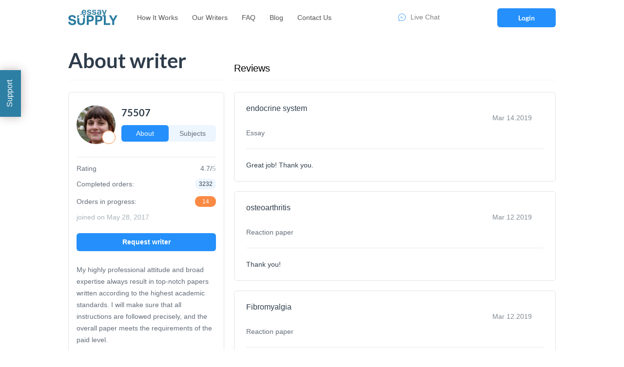

--- FILE ---
content_type: text/html; charset=UTF-8
request_url: https://www.essaysupply.com/writers/75507/page-132
body_size: 23254
content:
<!DOCTYPE html>
<html lang="en">

<head>
    <title>Writer&#039;s ID 75507</title>
    <meta http-equiv="content-type" content="text/html; charset=utf-8" />
        
    <link rel="canonical" href="https://www.essaysupply.com/writers/75507" />

    
<style>@charset "UTF-8";@font-face{font-display:swap;font-family:Lato;font-style:normal;font-weight:700;src:url(/assets/fonts/Lato-Bold.eot);src:url(/assets/fonts/Lato-Bold.eot?#iefix) format("embedded-opentype"),url(/assets/fonts/Lato-Bold.woff2) format("woff2"),url(/assets/fonts/Lato-Bold.woff) format("woff"),url(/assets/fonts/Lato-Bold.ttf) format("truetype"),url(/assets/fonts/Lato-Bold.svg#Lato-Bold) format("svg")}.swiper-button-next,.swiper-button-prev{background-color:#fff;border-radius:50%;box-shadow:0 6px 8px -4px rgba(36,80,123,.15);height:40px;width:40px}.swiper-button-next:after,.swiper-button-prev:after{font-size:13px}@media (-ms-high-contrast:none),screen and (-ms-high-contrast:active){.swiper-button-next:after,.swiper-button-prev:after{background-image:url("data:image/svg+xml;charset=utf-8,%3Csvg xmlns='http://www.w3.org/2000/svg' viewBox='0 0 27 44'%3E%3Cpath d='M27 22 5 44l-2.1-2.1L22.8 22 2.9 2.1 5 0l22 22z' fill='%23007aff'/%3E%3C/svg%3E");height:13px;left:50%;position:absolute;top:50%;transform:translate(-50%,-50%);width:7px}.swiper-button-prev:after{transform:translate(-50%,-50%) rotate(180deg)}}.swiper-1 .swiper-button-next{right:30px}.swiper-1 .swiper-button-prev{left:30px}*,:after,:before{box-sizing:inherit}html{box-sizing:border-box;font-size:10px;scroll-behavior:smooth}main,section{display:block}h1,h2{font-family:inherit;font-size:inherit;font-weight:inherit;margin:0;padding:0}input[type=email],input[type=password]{-webkit-appearance:none;-moz-appearance:none;appearance:none}input{font-family:inherit;font-size:inherit;font-weight:inherit}img{height:auto;max-width:100%}ul{font-family:inherit;list-style:none;margin:0;padding:0}a{color:inherit;text-decoration:none}body,p{margin:0;padding:0}body{font-family:Lato,sans-serif}body,main{position:relative}main{overflow:hidden}@media (max-width:991.98px){.swiper-1 .swiper-button-next,.swiper-1 .swiper-button-prev{display:none}main{margin-top:104px}}button,input{background-color:transparent;border:none;display:block;font-family:inherit;outline:0}.container{margin:0 auto;max-width:1064px;padding:0 32px}@media (max-width:767.98px){main{margin-top:52px}.container{padding:0 16px}}.btn{border-radius:6px;display:block;font-family:inherit;font-size:1.4rem;font-weight:900;line-height:1.28571;padding:10px 5px;text-align:center;width:100%}.btn.blue{background-color:#2590fb;color:#fff}.btn.light-blue{background:#f7fcff;color:#3390be;font-size:1.4rem;font-weight:400;line-height:2.28571;padding:5px}.btn.gradient-blue{background:linear-gradient(180deg,#2ca9fb 0,#2286fa);box-shadow:inset 2px 0 6px hsla(0,0%,100%,.48);color:#fff;font-size:1.2rem;font-weight:400;line-height:2.91667;padding:0}.btn.orange{background-color:#fa8334;color:#fff}.btn.login-btn{background:linear-gradient(180deg,#efa644,#e2731e);border-radius:2px;box-shadow:0 3px 2px rgba(0,0,0,.5),0 2px 0 #b55105;color:#fff}.btn.without-f{color:#2590fb}.title-48{color:#222e3a;font-size:4.8rem;font-weight:900;line-height:1.33333}@media (max-width:767.98px){.title-48{font-size:2.8rem;line-height:1.28571}}.title-42{color:#2e3c4a;font-size:4.2rem;font-weight:700;line-height:1.2381}@media (max-width:991.98px){.title-42{font-size:4rem;line-height:1.3}}@media (max-width:767.98px){.title-42{font-size:2.4rem;line-height:1.33333}}.slogan{background-color:#ebf5ff;font-size:1.4rem;line-height:1.28571;max-height:463px;padding:65px 0 90px;position:relative}.slogan_title{max-width:520px}.slogan_btn{margin-top:32px;max-width:170px}@media (max-width:991.98px){.slogan{max-height:556px;padding:37px 0 130px}.slogan_btn{margin-top:37px}}@media (max-width:767.98px){.slogan{max-height:486px;padding:40px 0 50px}.slogan_btn{margin-top:32px;max-width:100%}}.slogan_btn .btn{padding:15px 5px}.slogan_sub{color:#86919c;margin-top:16px;padding-left:9px}.slogan_info{display:flex;margin-top:32px}.slogan_item{margin-right:35px;position:relative}.slogan_item:last-child:after{display:none}.slogan_item:after{background-color:rgba(37,144,251,.12);border-radius:1px;content:"";height:100%;position:absolute;right:-16px;top:0;width:2px}@media (max-width:991.98px){.slogan_info{flex-wrap:wrap;justify-content:space-between;max-width:380px}.slogan_item{margin-bottom:16px;margin-right:0;width:calc(50% - 15px)}.slogan_item:after{display:none}}.slogan_item span{font-size:1.6rem;font-weight:700;line-height:1.25}.slogan_item p{color:#54606c;margin-top:4px}@media (max-width:767.98px){.slogan_info{margin-top:24px}.slogan_item{width:100%}.slogan_item:last-child{margin-bottom:0}.slogan_item span{font-size:1.4rem;line-height:1.28571}.slogan_item p{font-size:1.2rem;line-height:1.33333}}.t-item{height:0;opacity:0;position:relative;transform:scaleX(0);width:0}.t-item.active{height:auto;min-width:100%;opacity:1;transform:scaleX(1)}.support-button{background-color:#2e7fa4;box-shadow:0 1px 20px #c5b8b8;color:#fff;display:block;font-size:1.6rem;left:0;line-height:1;padding:12px 20px 15px;position:fixed;top:240px;transform:rotate(-90deg);transform-origin:0 0;z-index:50;z-index:60}@media (max-width:767.98px){.support-button{box-shadow:none;font-size:1.3rem;line-height:2;margin-left:auto;margin-right:40px;padding:0 21px;position:static;transform:rotate(0);z-index:5}}.login-block{background-color:rgba(9,15,25,.75);color:#323232;height:100vh;left:0;opacity:0;position:fixed;top:0;visibility:hidden;width:100vw;z-index:100}.login_title{background:linear-gradient(180deg,#1f262b,#181e21);border-radius:5px 5px 0 0;color:#fff;font-size:2.2rem;font-weight:700;line-height:1;padding:12px 50px 12px 5px;position:relative;text-align:center;text-transform:uppercase}.login_wrap{border-radius:5px;left:50%;position:absolute;top:50%;transform:translate(-50%,-50%);width:430px}@media (max-width:767.98px){.login_title{font-size:1.8rem;line-height:1}.login_wrap{padding:0 10px;width:100%}}.login button.btn{margin-top:26px}.login_links{display:flex;justify-content:space-between;margin-top:35px}.login_links .btn{text-align:left;width:auto}.login_close{border-left:1px solid #2d3439;height:100%;position:absolute;right:0;top:0;width:49px}.login_close:before{transform:translate(-50%,-50%) rotate(-45deg)}.login_close:after,.login_close:before{background-color:#f0dc63;border-radius:2px;content:"";height:2px;left:50%;position:absolute;top:50%;width:12px}.login_close:after{transform:translate(-50%,-50%) rotate(45deg)}.login_er{color:#e62828;display:none}.login form{background-color:#fff;font-size:1.4rem;line-height:1;padding:25px 70px}.login form input{border:1px solid #cbcbcb;border-radius:2px;display:block;font-family:inherit;margin-top:6px;padding:10px;width:100%}.login form input::-moz-placeholder{color:#8b8b8b}.login form input:-ms-input-placeholder{color:#8b8b8b}.login form label{font-weight:700}.login form .f_group{margin-bottom:17px}.header{background-color:#ebf5ff;height:72px;margin:0;position:relative;width:100%}@media (max-width:991.98px){.header{height:104px;left:0;position:fixed;top:0;-webkit-transform:translateZ(0);will-change:transform;z-index:100}.header .nav{display:none}}@media (max-width:767.98px){.login form{padding:25px 15px}.header{height:52px}.header .logo{margin-left:-12px;transform:scale(.7)}}.header_content{align-items:center;display:flex;height:100%;position:relative;z-index:10}.header_content:before{background-color:rgba(5,5,5,.5);content:"";height:100vh;left:0;opacity:0;position:absolute;top:0;visibility:hidden;width:100%;z-index:15;z-index:-1}.header .logo{height:32px;width:101px}.header .logo .icon{display:block;height:100%;width:100%}.header .nav{margin-left:30px}.header .nav ul{display:flex;list-style:none}.header .nav ul li{margin-right:9px}.header .nav a{color:#505050;display:block;font-size:1.4rem;line-height:1.28571;padding:10px}.header .mob-nav{background-color:#fff;background-color:#163243;display:none;height:100vh;position:absolute;right:0;top:0;width:286px;z-index:20}@media (max-width:991.98px){.header .mob-nav{display:block;transform:translateX(286px)}.header .h_btn{margin-right:90px}}.header .mob-nav_btn{margin-bottom:15px}.header .mob-nav_btn:last-child{margin-bottom:0}.header .mob-nav_btn .btn{font-weight:400}.header .mob-nav_top{display:flex;height:auto;min-height:112px}.header .mob-nav_toggler{padding-top:30px;width:64px}.header .mob-nav_toggler .toggler{height:20px;margin:0 auto;position:relative;transform:translate(-80px,12px);width:26px}.header .mob-nav_toggler span{background-color:#222e3a;border-radius:1px;display:block;height:2px;left:0;position:absolute;top:0;width:100%}.header .mob-nav_toggler span:nth-child(2){top:calc(50% - 1px)}.header .mob-nav_toggler span:nth-child(3){top:calc(100% - 2px);transform-origin:0 0}.header .mob-nav_side{background-color:#f9f9f9;padding:27px 10px 20px 16px;width:222px}.header .mob-nav_mid{display:flex;min-height:calc(100vh - 112px)}.header .mob-nav_l{width:64px}.header .mob-nav_r{background-color:#fff;overflow:auto;padding:50px 10px 0 16px;width:222px}.header .mob-nav .t-item a{align-items:center;color:#313131;display:block;display:flex;font-size:1.4rem;height:28px;line-height:1.42857;margin-bottom:6px}.header .mob-nav .t-menu li{border-top:1px solid #1d3f54;color:#fff;display:block;font-size:1.1rem;height:auto;line-height:1.81818;padding:50px 0 4px;position:relative;text-align:center}.header .mob-nav .t-menu li.active{background:#1d3f54;color:#fff}.header .mob-nav .t-menu li:last-child{border-bottom:1px solid #1d3f54}.header .h_btn{margin-left:auto;max-width:120px;width:100%}@media (max-width:767.98px){.header .mob-nav_toggler .toggler{height:14px;transform:translate(-62px,-11px);width:18px}.header .h_btn{display:none}}.header .h_btn .btn{padding:11px 5px}.header .support{color:#313131;margin-top:18px}.header .support_top{align-items:center;display:flex}.header .support_photo{margin-right:10px}.header .support_text{font-size:1.5rem;line-height:1.33333}.header .support_btn{margin-top:15px}.why-us{background:linear-gradient(180deg,#fff,#fafcff);padding:64px 0}@media (max-width:991.98px){.why-us{padding:56px 0}.why-us_content{justify-content:space-between}}@media (max-width:767.98px){.why-us{padding:40px 0}}.why-us_title{text-align:center}.why-us_content{display:flex;padding-top:40px}@media (max-width:767.98px){.why-us_content{flex-wrap:wrap;padding-top:24px}.why-us_item{margin-bottom:32px;text-align:center;width:100%}}.why-us_item{justify-content:center;margin-right:130px;text-align:center}.why-us_item object{display:block;height:64px;margin:0 auto;width:64px}.why-us_item span{color:#2e3c4a;display:block;font-size:2rem;font-weight:700;line-height:1.2;margin-top:20px;white-space:nowrap}@media (max-width:991.98px){.why-us_item{margin-right:0}.why-us_item span{font-size:1.6rem;line-height:1.25;margin-top:24px}}.why-us_item p{color:#616c78;font-size:1.4rem;line-height:1.28571;margin-top:10px;white-space:nowrap}.choose-writer{padding:64px 0 44px}@media (max-width:991.98px){.why-us_item p{margin-top:12px}.choose-writer{padding:56px 0 36px}.writer{transform:scale(.84)}}@media (max-width:767.98px){.why-us_item:last-child{margin-bottom:0}.why-us_item p{margin-top:4px}.choose-writer{padding:40px 0 36px}.writer{margin:0 auto}}.choose-writer_title{text-align:center}.choose-writer_wrap{position:relative}.writer{max-width:232px;padding:24px 40px;text-align:center}.writer_img{height:90px;margin:0 auto;position:relative;width:90px}.writer_img img{border-radius:50%;display:block;height:100%;overflow:hidden;width:100%}.swiper2{height:auto;margin:40px auto 0;max-width:772px;overflow:hidden}.swiper2 .swiper-pagination{display:none;position:static}.aside-calc select{-webkit-appearance:none;-moz-appearance:none;appearance:none;background:transparent;background:#fff url(/assets/img/arr-bg.jpg?57072a62e10610c2f02f741d246a5932);background-position:231px 3px;background-repeat:no-repeat;background-size:38px 32px;border:1px solid #e6e8e9;border-radius:4px;box-shadow:none;color:#828a92;font-family:inherit;font-size:1.4rem;height:40px;line-height:2.85714;max-width:270px;padding-left:17px;padding-right:45px;width:100%}.slogan--landing .aside-calc .spinedit-wrap{overflow:hidden}.slogan--landing .aside-calc .spinedit-wrap:before{background-image:url(/assets/img/minus-icon.jpg?2591cd6cf63a7db32ade92079c2ef248);content:"";height:38px;left:1px;position:absolute;top:2px;width:40px}.slogan--landing .aside-calc .spinedit-wrap:after{background-image:url(/assets/img/plus-icon.jpg?08a61b105160cd42dfa5896395a4ed65);content:"";height:38px;position:absolute;right:-3px;top:0;width:40px}.slogan_wrap:after{background-image:url("[data-uri]");height:200px;right:-25px;width:215px}.slogan.slogan_wrap .container{font-weight:700}.header .header_const .logo-wrap .icon{height:15px;width:15px}.order_form_v2 select{-webkit-appearance:none;-moz-appearance:none;appearance:none;background:transparent;background:#fff url(/assets/img/arr-bg.jpg?57072a6…);background-position:99% 3px;background-repeat:no-repeat;background-size:38px 32px;border:1px solid #e6e8e9;border-radius:4px;box-shadow:none;color:#828a92;color:#999;font-family:inherit;font-size:1.4rem;height:40px;line-height:2.85714;padding-left:15px;padding-right:45px;width:100%}.acc .order_form_v2 .f_group_v2.custom-assignment-type input::-webkit-input-placeholder{color:#999;font-size:14px;font-style:normal}@media (max-width:991.98px){.swiper2{margin-top:42px}.swiper2 .swiper-pagination{display:block;margin-top:32px}.aside-calc select{background-position:215px 3px}}@media (max-width:767.98px){.swiper2{margin-top:24px}.swiper2 .swiper-pagination{margin-top:22px}.aside-calc select{background-position:99% 3px;flex:1 1 190px;max-width:100%}}@media (max-width:575.98px){.aside-calc select{flex-basis:100%;max-width:250px;width:100%}}@media (max-width:439.98px){.aside-calc select{max-width:220px}}@media (max-width:392.98px){.aside-calc select{max-width:180px}}@media (max-width:359.98px){.aside-calc select{flex-basis:100%;margin:0 auto;max-width:254px}}</style>
<link href="/assets/css/styles.css?id=cf6c8e9b849a36b5003e" rel="stylesheet" type="text/css" /><meta property="og:title" content="Writer&#039;s ID 75507" />
        <meta property="og:type" content="website">
        <meta property="og:url" content="https://www.essaysupply.com/writers/75507/page-132" />
                        
        
        <meta name="twitter:card" content="summary_large_image">
        <meta property="twitter:domain" content="www.essaysupply.com">
        <meta property="twitter:url" content="https://www.essaysupply.com/writers/75507/page-132">
        <meta name="twitter:title" content="Writer&#039;s ID 75507">
                    <!-- Global site tag (gtag.js) - Google Analytics -->
<script async src="https://www.googletagmanager.com/gtag/js?id=UA-62060799-1"></script>
<script>
  window.dataLayer = window.dataLayer || [];
  function gtag(){dataLayer.push(arguments);}
  gtag('js', new Date());
  gtag('config', 'UA-62060799-1');
</script>


<!-- Hotjar Tracking Code for https://www.essaysupply.com/ -->
<script>
    (function(h,o,t,j,a,r){
        h.hj=h.hj||function(){(h.hj.q=h.hj.q||[]).push(arguments)};
        h._hjSettings={hjid:715637,hjsv:6};
        a=o.getElementsByTagName('head')[0];
        r=o.createElement('script');r.async=1;
        r.src=t+h._hjSettings.hjid+j+h._hjSettings.hjsv;
        a.appendChild(r);
    })(window,document,'https://static.hotjar.com/c/hotjar-','.js?sv=');
</script>
    <meta name="viewport" content="width=device-width, initial-scale=1, maximum-scale=1, user-scalable=no">
    <link rel="apple-touch-icon" sizes="57x57" href="/assets/favicon/apple-icon-57x57.png">
    <link rel="apple-touch-icon" sizes="60x60" href="/assets/favicon/apple-icon-60x60.png">
    <link rel="apple-touch-icon" sizes="72x72" href="/assets/favicon/apple-icon-72x72.png">
    <link rel="apple-touch-icon" sizes="76x76" href="/assets/favicon/apple-icon-76x76.png">
    <link rel="apple-touch-icon" sizes="114x114" href="/assets/favicon/apple-icon-114x114.png">
    <link rel="apple-touch-icon" sizes="120x120" href="/assets/favicon/apple-icon-120x120.png">
    <link rel="apple-touch-icon" sizes="144x144" href="/assets/favicon/apple-icon-144x144.png">
    <link rel="apple-touch-icon" sizes="152x152" href="/assets/favicon/apple-icon-152x152.png">
    <link rel="apple-touch-icon" sizes="180x180" href="/assets/favicon/apple-icon-180x180.png">
    <link rel="icon" type="image/png" sizes="192x192" href="/assets/favicon/android-icon-192x192.png">
    <link rel="icon" type="image/png" sizes="32x32" href="/assets/favicon/favicon-32x32.png">
    <link rel="icon" type="image/png" sizes="96x96" href="/assets/favicon/favicon-96x96.png">
    <link rel="icon" type="image/png" sizes="16x16" href="/assets/favicon/favicon-16x16.png">
    <link rel="manifest" href="/assets/favicon/manifest.json">
    <meta name="msapplication-TileColor" content="#0177d4">
    <meta name="msapplication-TileImage" content="/assets/favicon/ms-icon-144x144.png">
    <meta name="theme-color" content="#0177d4">
    
    <link rel="preload" href="/assets/img/slogan_bg.webp" as="image" media="(min-width: 768px)">

     
</head>

<body>

     


            <div class="cookie" id="cookie_tip" style="display: none">
            <div class="cookie_wrap">
                <svg class="icon">
                  <use xlink:href="#cookie"></use>
                </svg>
    
               <span class="cookie__text">
                  We have to be sure that all our customers get the best experience possible while using our website. Therefore, we use cookies. Please, read our <a href="/cookie-policy">Cookie Policy</a> and click Allow button if you want to continue working with us.
               </span>
            </div>
    
            <div class="cookie_btns">
                <a href="/cookie-policy" class="btn without-f">Read more</a>
    
               <a href="#" class="btn white btn--cookie" id="allow-cookie">Accept</a>
            </div>
        </div>
    
    <header class="header header--sv">
        <div class="header_content container">

                        <a class="logo" href="/">
                <svg class="icon">
                  <use xlink:href="#logo"></use>
                </svg>
            </a>
            
            <div class="nav">
                <ul class="menu-list"><li class="" data-id="239"><a href="https://www.essaysupply.com/how-it-works">How It Works</a></li>
<li class="" data-id="236"><a href="https://www.essaysupply.com/writers">Our Writers</a></li>
<li class="" data-id="237"><a href="https://www.essaysupply.com/questions">FAQ</a></li>
<li class="" data-id="238"><a href="https://www.essaysupply.com/blog">Blog</a></li>
<li class="" data-id="118"><a href="https://www.essaysupply.com/contact-us">Contact Us</a></li>
</ul>            </div>

            <span class="support-button callchat">Support</span>

            <div class="header_const">
                                
                <span class="callchat">
                    <span class="logo-wrap">
                        <object type="image/svg+xml" data="/assets/img/svg/chat.svg" aria-label="chat icon">
                            <img src="/assets/img/svg/chat.svg" alt="chat icon">
                        </object>
                    </span>
                    <span>Live Chat</span>
                </span>
            </div>

            <div class="l-user">
                                <div class="h_btn">
                    <a href="#login_popup" class="btn blue login on_header_popup" data-toggle="modal" id="show_popup" data-test="signIn">Login</a>
                </div>
                            </div>
            <div class="mob-nav">
                <div class="mob-nav_top">
                    <div class="mob-nav_toggler">
                        <div class="toggler">
                            <span></span><span></span><span></span>
                        </div>
                    </div>

                    <div class="mob-nav_side">

                                                <div class="mob-nav_btn">
                            <a class="btn light-blue login-open" href="#login_popup" data-toggle="modal" data-test="signIn">Login</a>
                        </div>
                        <div class="mob-nav_btn">
                            <a class="btn orange" href="https://www.essaysupply.com/order">Place an Order</a>
                        </div>
                                            </div>
                </div>

                <div class="mob-nav_mid">
                    <ul class="t-menu mob-nav_l">
                                            </ul>

                    <div class="tabs__wrap mob-nav_r">
                        <div class="t-item active">
                            <ul class="menu-list"><li class="" data-id="239"><a href="https://www.essaysupply.com/how-it-works">How It Works</a></li>
<li class="" data-id="236"><a href="https://www.essaysupply.com/writers">Our Writers</a></li>
<li class="" data-id="237"><a href="https://www.essaysupply.com/questions">FAQ</a></li>
<li class="" data-id="238"><a href="https://www.essaysupply.com/blog">Blog</a></li>
<li class="" data-id="118"><a href="https://www.essaysupply.com/contact-us">Contact Us</a></li>
</ul>                        </div>

                        
                    </div>
                </div>
            </div>
        </div>
    </header>


<main>
    <section class="about-writer">
        <div class="container">
            <div class="about-writer_wrap">
                <div class="about-writer_left">

                    <div class="about-writer_title title-42">
                        <h1>About writer</h1>
                    </div>

                    <div class="about-info">
                        <div class="tabs">
                            <div class="about-info_wrap w-crown">
                                  
                                <div class="about-info_l">
                                                                            <img src="https://d26f992h27pazd.cloudfront.net/uploads/avatar/3857528/image-_3___1_-min.jpg?Expires=1769413503&amp;Signature=h3IrSzzixXYaCnXD3rNzACvfnpt8fv2na9R5faDo2mlZ9Zs4JB2jKD5sX9mMP1ZYf0-~Ypq959yieyX" width="90" height="90"
                                        alt="writer photo">
                                                                                                                <div class="writer_status" data-toggle="tooltip-here" data-html="true" data-placement="auto top" 
                                            data-original-title="<strong>TOP 10:</strong>  The writer is among best performers on our website. 35% to order total will be applied if you wish to hire him.">
                                            <span></span>
                                        </div>
                                                                    </div>

                                <div class="about-info_r">
                                    <div class="about-info_id">75507</div>

                                    <ul class="t-menu">
                                        <li class="active">About</li>
                                        <li>Subjects</li>
                                    </ul>
                                </div>
                            </div>

                            <div class="tabs__wrap">
                                <div class="t-item active">
                                    <div class="about-info_row">
                                        <div>Rating</div>
                                        <div class="rating-row">
                                            <div class="wrap-stars">
                                                <span class="star active"></span>
                                            </div>

                                            <div class="rating-num">4.7/<span>5</span></div>
                                        </div>
                                    </div>

                                    <div class="about-info_row">
                                        <div>Completed orders:</div>

                                        <div class="or-num">3232</div>
                                    </div>

                                    <div class="about-info_row">
                                        <div>Orders in progress:</div>

                                        <div class="or-num or-num--orange">14</div>
                                    </div>

                                    <div class="about-info_row about-info-date">
                                        joined on May 28, 2017
                                    </div>
                                </div>

                                <div class="t-item">
                                    <div class="about-info_description" id="writer_skills">
                                        The writer is <strong>most specialized</strong> in the
                                        following subjects:
                                    </div>

                                    <div class="subjects">
                                                                                    <span class="subjects_item">Nursing 587</span>
                                                                                    <span class="subjects_item">Other 224</span>
                                                                                    <span class="subjects_item">Healthcare &amp; Medicine 116</span>
                                                                                    <span class="subjects_item">Management 111</span>
                                                                                    <span class="subjects_item">Psychology 64</span>
                                        
                                    </div>
                                    
                                </div>
                            </div>

                        </div>

                        <div class="about-info_btn">
                            <a class="btn blue" href="https://www.essaysupply.com/order?writer_id=75507" data-test="hire-writer">Request writer</a>
                        </div>

                        <p>
                            My highly professional attitude and broad expertise always result in top-notch papers written according to the highest academic standards.
I will make sure that all instructions are followed precisely, and the overall paper meets the requirements of the paid level.
                        </p>
                    </div>
                </div>

                <div class="about-writer_right">
                    <div class="reviews">
                        
                                                    <div class="reviews_title">
                                Reviews
                            </div>
                            <div class="r-review">
        <div class="r-review_top">
            <div class="r-review_left">
                endocrine system
            </div>
    
            <div class="r-review_right">
                <div class="wrap-stars">
                                                                        <span class="star active"></span>
                                                                                                <span class="star active"></span>
                                                                                                <span class="star active"></span>
                                                                                                <span class="star active"></span>
                                                                     
                            <span class="star"></span>
                                                            </div>
    
                <div class="r-review_date">
                    Mar 14.2019
                </div>
            </div>
        </div>
    
        <div class="r-review_mid">
            Essay
        </div>
    
        <div class="r-review_bot">
            Great job! Thank you.
        </div>
    </div>
    <div class="r-review">
        <div class="r-review_top">
            <div class="r-review_left">
                osteoarthritis
            </div>
    
            <div class="r-review_right">
                <div class="wrap-stars">
                                                                        <span class="star active"></span>
                                                                                                <span class="star active"></span>
                                                                                                <span class="star active"></span>
                                                                                                <span class="star active"></span>
                                                                     
                            <span class="star"></span>
                                                            </div>
    
                <div class="r-review_date">
                    Mar 12.2019
                </div>
            </div>
        </div>
    
        <div class="r-review_mid">
            Reaction paper
        </div>
    
        <div class="r-review_bot">
            Thank you!
        </div>
    </div>
    <div class="r-review">
        <div class="r-review_top">
            <div class="r-review_left">
                Fibromyalgia
            </div>
    
            <div class="r-review_right">
                <div class="wrap-stars">
                                                                        <span class="star active"></span>
                                                                                                <span class="star active"></span>
                                                                                                <span class="star active"></span>
                                                                                                <span class="star active"></span>
                                                                     
                            <span class="star"></span>
                                                            </div>
    
                <div class="r-review_date">
                    Mar 12.2019
                </div>
            </div>
        </div>
    
        <div class="r-review_mid">
            Reaction paper
        </div>
    
        <div class="r-review_bot">
            Thank you for all the great work you do!
        </div>
    </div>
    <div class="r-review">
        <div class="r-review_top">
            <div class="r-review_left">
                Critical Review of HMIE Educational Policy Document
            </div>
    
            <div class="r-review_right">
                <div class="wrap-stars">
                                                                        <span class="star active"></span>
                                                                                                <span class="star active"></span>
                                                                                                <span class="star active"></span>
                                                                                                <span class="star active"></span>
                                                                     
                            <span class="star"></span>
                                                            </div>
    
                <div class="r-review_date">
                    Mar 12.2019
                </div>
            </div>
        </div>
    
        <div class="r-review_mid">
            PowerPoint presentation
        </div>
    
        <div class="r-review_bot">
            Thank you for your amazing help.
        </div>
    </div>
    <div class="r-review">
        <div class="r-review_top">
            <div class="r-review_left">
                Inclusive Practice in Further Education
            </div>
    
            <div class="r-review_right">
                <div class="wrap-stars">
                                                                        <span class="star active"></span>
                                                                                                <span class="star active"></span>
                                                                                                <span class="star active"></span>
                                                                                                <span class="star active"></span>
                                                                     
                            <span class="star"></span>
                                                            </div>
    
                <div class="r-review_date">
                    Mar 10.2019
                </div>
            </div>
        </div>
    
        <div class="r-review_mid">
            Essay
        </div>
    
        <div class="r-review_bot">
            Very good work
        </div>
    </div>
    <div class="r-review">
        <div class="r-review_top">
            <div class="r-review_left">
                Ortho disorders
            </div>
    
            <div class="r-review_right">
                <div class="wrap-stars">
                                                                        <span class="star active"></span>
                                                                                                <span class="star active"></span>
                                                                                                <span class="star active"></span>
                                                                                                <span class="star active"></span>
                                                                     
                            <span class="star"></span>
                                                            </div>
    
                <div class="r-review_date">
                    Mar 05.2019
                </div>
            </div>
        </div>
    
        <div class="r-review_mid">
            Essay
        </div>
    
        <div class="r-review_bot">
            Great job!
        </div>
    </div>
    <div class="r-review">
        <div class="r-review_top">
            <div class="r-review_left">
                skin disorders
            </div>
    
            <div class="r-review_right">
                <div class="wrap-stars">
                                                                        <span class="star active"></span>
                                                                                                <span class="star active"></span>
                                                                                                <span class="star active"></span>
                                                                                                <span class="star active"></span>
                                                                     
                            <span class="star"></span>
                                                            </div>
    
                <div class="r-review_date">
                    Mar 05.2019
                </div>
            </div>
        </div>
    
        <div class="r-review_mid">
            Reaction paper
        </div>
    
        <div class="r-review_bot">
            You are the best!
        </div>
    </div>
    <div class="r-review">
        <div class="r-review_top">
            <div class="r-review_left">
                skin disorders
            </div>
    
            <div class="r-review_right">
                <div class="wrap-stars">
                                                                        <span class="star active"></span>
                                                                                                <span class="star active"></span>
                                                                                                <span class="star active"></span>
                                                                                                <span class="star active"></span>
                                                                     
                            <span class="star"></span>
                                                            </div>
    
                <div class="r-review_date">
                    Mar 05.2019
                </div>
            </div>
        </div>
    
        <div class="r-review_mid">
            Reaction paper
        </div>
    
        <div class="r-review_bot">
            Great job!
        </div>
    </div>
    <div class="r-review">
        <div class="r-review_top">
            <div class="r-review_left">
                UTI
            </div>
    
            <div class="r-review_right">
                <div class="wrap-stars">
                                                                        <span class="star active"></span>
                                                                                                <span class="star active"></span>
                                                                                                <span class="star active"></span>
                                                                                                <span class="star active"></span>
                                                                     
                            <span class="star"></span>
                                                            </div>
    
                <div class="r-review_date">
                    Mar 02.2019
                </div>
            </div>
        </div>
    
        <div class="r-review_mid">
            Reaction paper
        </div>
    
        <div class="r-review_bot">
            Great job!
        </div>
    </div>
    <div class="r-review">
        <div class="r-review_top">
            <div class="r-review_left">
                dermatology
            </div>
    
            <div class="r-review_right">
                <div class="wrap-stars">
                                                                        <span class="star active"></span>
                                                                                                <span class="star active"></span>
                                                                                                <span class="star active"></span>
                                                                                                <span class="star active"></span>
                                                                     
                            <span class="star"></span>
                                                            </div>
    
                <div class="r-review_date">
                    Mar 02.2019
                </div>
            </div>
        </div>
    
        <div class="r-review_mid">
            Essay
        </div>
    
        <div class="r-review_bot">
            Great job!
        </div>
    </div>
                                                
                    </div>
                </div>
            </div>
     
            <div class="pagination_block">
                    <div class="left-etc prev">
                <a href="https://www.essaysupply.com/writers/75507/page-131"></a>
            </div>
                <div class="p-pagination_wrap">
            <ul class="p-pagination">
        
                                                            <li><a href="https://www.essaysupply.com/writers/75507">1</a></li>
                                                                                <li><a href="https://www.essaysupply.com/writers/75507/page-2">2</a></li>
                                                                                <li><a href="https://www.essaysupply.com/writers/75507/page-3">3</a></li>
                                                                                <li><a href="https://www.essaysupply.com/writers/75507/page-4">4</a></li>
                                                                                <li><a href="https://www.essaysupply.com/writers/75507/page-5">5</a></li>
                                                                                <li><a href="https://www.essaysupply.com/writers/75507/page-6">6</a></li>
                                                                                <li><a href="https://www.essaysupply.com/writers/75507/page-7">7</a></li>
                                                                                <li><a href="https://www.essaysupply.com/writers/75507/page-8">8</a></li>
                                                                                <li><a href="https://www.essaysupply.com/writers/75507/page-9">9</a></li>
                                                                                <li><a href="https://www.essaysupply.com/writers/75507/page-10">10</a></li>
                                                                                <li><a href="https://www.essaysupply.com/writers/75507/page-11">11</a></li>
                                                                                <li><a href="https://www.essaysupply.com/writers/75507/page-12">12</a></li>
                                                                                <li><a href="https://www.essaysupply.com/writers/75507/page-13">13</a></li>
                                                                                <li><a href="https://www.essaysupply.com/writers/75507/page-14">14</a></li>
                                                                                <li><a href="https://www.essaysupply.com/writers/75507/page-15">15</a></li>
                                                                                <li><a href="https://www.essaysupply.com/writers/75507/page-16">16</a></li>
                                                                                <li><a href="https://www.essaysupply.com/writers/75507/page-17">17</a></li>
                                                                                <li><a href="https://www.essaysupply.com/writers/75507/page-18">18</a></li>
                                                                                <li><a href="https://www.essaysupply.com/writers/75507/page-19">19</a></li>
                                                                                <li><a href="https://www.essaysupply.com/writers/75507/page-20">20</a></li>
                                                                                <li><a href="https://www.essaysupply.com/writers/75507/page-21">21</a></li>
                                                                                <li><a href="https://www.essaysupply.com/writers/75507/page-22">22</a></li>
                                                                                <li><a href="https://www.essaysupply.com/writers/75507/page-23">23</a></li>
                                                                                <li><a href="https://www.essaysupply.com/writers/75507/page-24">24</a></li>
                                                                                <li><a href="https://www.essaysupply.com/writers/75507/page-25">25</a></li>
                                                                                <li><a href="https://www.essaysupply.com/writers/75507/page-26">26</a></li>
                                                                                <li><a href="https://www.essaysupply.com/writers/75507/page-27">27</a></li>
                                                                                <li><a href="https://www.essaysupply.com/writers/75507/page-28">28</a></li>
                                                                                <li><a href="https://www.essaysupply.com/writers/75507/page-29">29</a></li>
                                                                                <li><a href="https://www.essaysupply.com/writers/75507/page-30">30</a></li>
                                                                                <li><a href="https://www.essaysupply.com/writers/75507/page-31">31</a></li>
                                                                                <li><a href="https://www.essaysupply.com/writers/75507/page-32">32</a></li>
                                                                                <li><a href="https://www.essaysupply.com/writers/75507/page-33">33</a></li>
                                                                                <li><a href="https://www.essaysupply.com/writers/75507/page-34">34</a></li>
                                                                                <li><a href="https://www.essaysupply.com/writers/75507/page-35">35</a></li>
                                                                                <li><a href="https://www.essaysupply.com/writers/75507/page-36">36</a></li>
                                                                                <li><a href="https://www.essaysupply.com/writers/75507/page-37">37</a></li>
                                                                                <li><a href="https://www.essaysupply.com/writers/75507/page-38">38</a></li>
                                                                                <li><a href="https://www.essaysupply.com/writers/75507/page-39">39</a></li>
                                                                                <li><a href="https://www.essaysupply.com/writers/75507/page-40">40</a></li>
                                                                                <li><a href="https://www.essaysupply.com/writers/75507/page-41">41</a></li>
                                                                                <li><a href="https://www.essaysupply.com/writers/75507/page-42">42</a></li>
                                                                                <li><a href="https://www.essaysupply.com/writers/75507/page-43">43</a></li>
                                                                                <li><a href="https://www.essaysupply.com/writers/75507/page-44">44</a></li>
                                                                                <li><a href="https://www.essaysupply.com/writers/75507/page-45">45</a></li>
                                                                                <li><a href="https://www.essaysupply.com/writers/75507/page-46">46</a></li>
                                                                                <li><a href="https://www.essaysupply.com/writers/75507/page-47">47</a></li>
                                                                                <li><a href="https://www.essaysupply.com/writers/75507/page-48">48</a></li>
                                                                                <li><a href="https://www.essaysupply.com/writers/75507/page-49">49</a></li>
                                                                                <li><a href="https://www.essaysupply.com/writers/75507/page-50">50</a></li>
                                                                                <li><a href="https://www.essaysupply.com/writers/75507/page-51">51</a></li>
                                                                                <li><a href="https://www.essaysupply.com/writers/75507/page-52">52</a></li>
                                                                                <li><a href="https://www.essaysupply.com/writers/75507/page-53">53</a></li>
                                                                                <li><a href="https://www.essaysupply.com/writers/75507/page-54">54</a></li>
                                                                                <li><a href="https://www.essaysupply.com/writers/75507/page-55">55</a></li>
                                                                                <li><a href="https://www.essaysupply.com/writers/75507/page-56">56</a></li>
                                                                                <li><a href="https://www.essaysupply.com/writers/75507/page-57">57</a></li>
                                                                                <li><a href="https://www.essaysupply.com/writers/75507/page-58">58</a></li>
                                                                                <li><a href="https://www.essaysupply.com/writers/75507/page-59">59</a></li>
                                                                                <li><a href="https://www.essaysupply.com/writers/75507/page-60">60</a></li>
                                                                                <li><a href="https://www.essaysupply.com/writers/75507/page-61">61</a></li>
                                                                                <li><a href="https://www.essaysupply.com/writers/75507/page-62">62</a></li>
                                                                                <li><a href="https://www.essaysupply.com/writers/75507/page-63">63</a></li>
                                                                                <li><a href="https://www.essaysupply.com/writers/75507/page-64">64</a></li>
                                                                                <li><a href="https://www.essaysupply.com/writers/75507/page-65">65</a></li>
                                                                                <li><a href="https://www.essaysupply.com/writers/75507/page-66">66</a></li>
                                                                                <li><a href="https://www.essaysupply.com/writers/75507/page-67">67</a></li>
                                                                                <li><a href="https://www.essaysupply.com/writers/75507/page-68">68</a></li>
                                                                                <li><a href="https://www.essaysupply.com/writers/75507/page-69">69</a></li>
                                                                                <li><a href="https://www.essaysupply.com/writers/75507/page-70">70</a></li>
                                                                                <li><a href="https://www.essaysupply.com/writers/75507/page-71">71</a></li>
                                                                                <li><a href="https://www.essaysupply.com/writers/75507/page-72">72</a></li>
                                                                                <li><a href="https://www.essaysupply.com/writers/75507/page-73">73</a></li>
                                                                                <li><a href="https://www.essaysupply.com/writers/75507/page-74">74</a></li>
                                                                                <li><a href="https://www.essaysupply.com/writers/75507/page-75">75</a></li>
                                                                                <li><a href="https://www.essaysupply.com/writers/75507/page-76">76</a></li>
                                                                                <li><a href="https://www.essaysupply.com/writers/75507/page-77">77</a></li>
                                                                                <li><a href="https://www.essaysupply.com/writers/75507/page-78">78</a></li>
                                                                                <li><a href="https://www.essaysupply.com/writers/75507/page-79">79</a></li>
                                                                                <li><a href="https://www.essaysupply.com/writers/75507/page-80">80</a></li>
                                                                                <li><a href="https://www.essaysupply.com/writers/75507/page-81">81</a></li>
                                                                                <li><a href="https://www.essaysupply.com/writers/75507/page-82">82</a></li>
                                                                                <li><a href="https://www.essaysupply.com/writers/75507/page-83">83</a></li>
                                                                                <li><a href="https://www.essaysupply.com/writers/75507/page-84">84</a></li>
                                                                                <li><a href="https://www.essaysupply.com/writers/75507/page-85">85</a></li>
                                                                                <li><a href="https://www.essaysupply.com/writers/75507/page-86">86</a></li>
                                                                                <li><a href="https://www.essaysupply.com/writers/75507/page-87">87</a></li>
                                                                                <li><a href="https://www.essaysupply.com/writers/75507/page-88">88</a></li>
                                                                                <li><a href="https://www.essaysupply.com/writers/75507/page-89">89</a></li>
                                                                                <li><a href="https://www.essaysupply.com/writers/75507/page-90">90</a></li>
                                                                                <li><a href="https://www.essaysupply.com/writers/75507/page-91">91</a></li>
                                                                                <li><a href="https://www.essaysupply.com/writers/75507/page-92">92</a></li>
                                                                                <li><a href="https://www.essaysupply.com/writers/75507/page-93">93</a></li>
                                                                                <li><a href="https://www.essaysupply.com/writers/75507/page-94">94</a></li>
                                                                                <li><a href="https://www.essaysupply.com/writers/75507/page-95">95</a></li>
                                                                                <li><a href="https://www.essaysupply.com/writers/75507/page-96">96</a></li>
                                                                                <li><a href="https://www.essaysupply.com/writers/75507/page-97">97</a></li>
                                                                                <li><a href="https://www.essaysupply.com/writers/75507/page-98">98</a></li>
                                                                                <li><a href="https://www.essaysupply.com/writers/75507/page-99">99</a></li>
                                                                                <li><a href="https://www.essaysupply.com/writers/75507/page-100">100</a></li>
                                                                                <li><a href="https://www.essaysupply.com/writers/75507/page-101">101</a></li>
                                                                                <li><a href="https://www.essaysupply.com/writers/75507/page-102">102</a></li>
                                                                                <li><a href="https://www.essaysupply.com/writers/75507/page-103">103</a></li>
                                                                                <li><a href="https://www.essaysupply.com/writers/75507/page-104">104</a></li>
                                                                                <li><a href="https://www.essaysupply.com/writers/75507/page-105">105</a></li>
                                                                                <li><a href="https://www.essaysupply.com/writers/75507/page-106">106</a></li>
                                                                                <li><a href="https://www.essaysupply.com/writers/75507/page-107">107</a></li>
                                                                                <li><a href="https://www.essaysupply.com/writers/75507/page-108">108</a></li>
                                                                                <li><a href="https://www.essaysupply.com/writers/75507/page-109">109</a></li>
                                                                                <li><a href="https://www.essaysupply.com/writers/75507/page-110">110</a></li>
                                                                                <li><a href="https://www.essaysupply.com/writers/75507/page-111">111</a></li>
                                                                                <li><a href="https://www.essaysupply.com/writers/75507/page-112">112</a></li>
                                                                                <li><a href="https://www.essaysupply.com/writers/75507/page-113">113</a></li>
                                                                                <li><a href="https://www.essaysupply.com/writers/75507/page-114">114</a></li>
                                                                                <li><a href="https://www.essaysupply.com/writers/75507/page-115">115</a></li>
                                                                                <li><a href="https://www.essaysupply.com/writers/75507/page-116">116</a></li>
                                                                                <li><a href="https://www.essaysupply.com/writers/75507/page-117">117</a></li>
                                                                                <li><a href="https://www.essaysupply.com/writers/75507/page-118">118</a></li>
                                                                                <li><a href="https://www.essaysupply.com/writers/75507/page-119">119</a></li>
                                                                                <li><a href="https://www.essaysupply.com/writers/75507/page-120">120</a></li>
                                                                                <li><a href="https://www.essaysupply.com/writers/75507/page-121">121</a></li>
                                                                                <li><a href="https://www.essaysupply.com/writers/75507/page-122">122</a></li>
                                                                                <li><a href="https://www.essaysupply.com/writers/75507/page-123">123</a></li>
                                                                                <li><a href="https://www.essaysupply.com/writers/75507/page-124">124</a></li>
                                                                                <li><a href="https://www.essaysupply.com/writers/75507/page-125">125</a></li>
                                                                                <li><a href="https://www.essaysupply.com/writers/75507/page-126">126</a></li>
                                                                                <li><a href="https://www.essaysupply.com/writers/75507/page-127">127</a></li>
                                                                                <li><a href="https://www.essaysupply.com/writers/75507/page-128">128</a></li>
                                                                                <li><a href="https://www.essaysupply.com/writers/75507/page-129">129</a></li>
                                                                                <li><a href="https://www.essaysupply.com/writers/75507/page-130">130</a></li>
                                                                                <li><a href="https://www.essaysupply.com/writers/75507/page-131">131</a></li>
                                                                                <li class="active"><span>132</span></li>
                                                                                <li><a href="https://www.essaysupply.com/writers/75507/page-133">133</a></li>
                                                                                <li><a href="https://www.essaysupply.com/writers/75507/page-134">134</a></li>
                                                                                <li><a href="https://www.essaysupply.com/writers/75507/page-135">135</a></li>
                                                                                <li><a href="https://www.essaysupply.com/writers/75507/page-136">136</a></li>
                                                                                <li><a href="https://www.essaysupply.com/writers/75507/page-137">137</a></li>
                                                                                <li><a href="https://www.essaysupply.com/writers/75507/page-138">138</a></li>
                                                                                <li><a href="https://www.essaysupply.com/writers/75507/page-139">139</a></li>
                                                                                <li><a href="https://www.essaysupply.com/writers/75507/page-140">140</a></li>
                                                    
            </ul>
        </div>
                    <div class="right-etc next">
                <a href="https://www.essaysupply.com/writers/75507/page-133"></a>
            </div>
            </div>
        </div>
    </section>

</main>

<footer class="footer" role="contentinfo">
    <div class="container">
        
        <div class="footer_wrap">
                <div class="footer_left">
                      <ul class="footer_top"><li class="" data-id="243"><a href="https://www.essaysupply.com/terms-of-use">Terms Of Use</a></li>
<li class="" data-id="244"><a href="https://www.essaysupply.com/money-back-guarantee">Money Back Guarantee</a></li>
<li class="" data-id="245"><a href="https://www.essaysupply.com/privacy-policy">Privacy Policy</a></li>
<li class="" data-id="246"><a href="https://www.essaysupply.com/cookie-policy">Cookie Policy</a></li>
</ul>                    <div class="landing-block">
                        <ul class="footer_links"><li class="" data-id="251"><a href="https://www.essaysupply.com/custom-writing">Custom Writing</a></li>
<li class="" data-id="252"><a href="https://www.essaysupply.com/essay-help">Essay Help</a></li>
<li class="" data-id="253"><a href="https://www.essaysupply.com/research-papers">Research Papers</a></li>
<li class="" data-id="254"><a href="https://www.essaysupply.com/write-my-essay">Write My Essay</a></li>
<li class="" data-id="255"><a href="https://www.essaysupply.com/write-my-paper">Write My Paper</a></li>
<li class="" data-id="256"><a href="https://www.essaysupply.com/buy-essay">Buy Essay</a></li>
<li class="" data-id="257"><a href="https://www.essaysupply.com/our-services">Our Services</a></li>
<li class="" data-id="258"><a href="https://www.essaysupply.com/editing-help">Editing Help</a></li>
</ul>                        <ul class="footer_links"><li class="" data-id="259"><a href="https://www.essaysupply.com/paper-writing-service">Paper Writing Service</a></li>
<li class="" data-id="260"><a href="https://www.essaysupply.com/letter-writing-services">Letter Writing Services</a></li>
<li class="" data-id="261"><a href="https://www.essaysupply.com/term-papers">Term Paper Writing Service</a></li>
</ul>                    </div>
                </div>
                
                <div class="footer_right">
                    <div class="accept">
                        <div class="title">WE ACCEPT</div>

                        <div class="accept_wrap">
                            <object type="image/svg+xml" data="/assets/img/svg/visa.svg" aria-label="visa icon">
                                <img src="/assets/img/svg/visa.svg" alt="visa icon">
                            </object>

                            <object type="image/svg+xml" data="/assets/img/svg/mastercard.svg"
                                aria-label="mastercard icon">
                                <img src="/assets/img/svg/mastercard.svg" alt="mastercard icon">
                            </object>

                            <object type="image/svg+xml" data="/assets/img/svg/american_express.svg"
                                aria-label="american express icon">
                                <img src="/assets/img/svg/american_express.svg" alt="american express icon">
                            </object>

                            <object type="image/svg+xml" data="/assets/img/svg/discover_network.svg"
                                aria-label="discover icon">
                                <img src="/assets/img/svg/discover_network.svg" alt="discover icon">
                            </object>
                        </div>
                    </div>
                </div>
    
        </div>
       
        <div class="footer_bot">
                <div class="social">
                    <span class="social_title">Follow us:</span>

                    <a href="https://www.facebook.com/essaysupply" target="_blank">
                        <object type="image/svg+xml" data="/assets/img/svg/facebook.svg" aria-label="facebook icon">
                            <img src="/assets/img/svg/facebook.svg" alt="facebook icon">
                        </object>
                    </a>
                    <a href="https://twitter.com/EssaySupply" target="_blank">
                        <object type="image/svg+xml" data="[data-uri]" aria-label="twitter icon">
                            <img src='[data-uri]' alt="twitter icon" />
                        </object>
                    </a>
                </div>

                <div class="mail">
                    <a href="mailto:support@essaysupply.com">

                        <object type="image/svg+xml" data="/assets/img/svg/email.svg" aria-label="email icon">
                            <img src="/assets/img/svg/email.svg" alt="email icon">
                        </object>
                        support@essaysupply.com                    </a>
                </div>

                <div class="copy">
                    &copy; EssaySupply, 2026
                </div>
        </div>

    </div>
    
    <div class="svg-sprite">
        <svg width="0" height="0" class="hidden">
          <symbol xmlns="http://www.w3.org/2000/svg" viewBox="0 0 101 32" id="logo">
            <g fill="#2B7CA1">
              <path d="M30.189 11.572v.893l3.49 4.54h-3.49v6.25c0 1.675-.297 2.903-.854 3.722-.557.818-1.56 1.19-2.934 1.19s-2.34-.409-2.933-1.19c-.594-.819-.892-2.047-.892-3.721v-6.251h-3.49l3.49-4.54v-.893h-4.084v11.572c0 1.489.186 2.754.52 3.833.334 1.079.854 1.972 1.522 2.642a6.25 6.25 0 002.488 1.525c.966.335 2.08.484 3.342.484 1.225 0 2.34-.149 3.305-.484.965-.335 1.82-.818 2.488-1.525.668-.67 1.188-1.563 1.56-2.605.37-1.08.556-2.344.556-3.833V11.535H30.19v.037zm-3.788-4.019l2.005 2.605h-4.01zm10.286-.334c-.186 1.004-.594 1.786-1.263 2.307-.668.558-1.634.818-2.933.818-1.523 0-2.674-.446-3.49-1.34-.78-.892-1.189-2.12-1.189-3.72 0-.819.112-1.563.334-2.196.223-.632.557-1.19.966-1.637A3.763 3.763 0 0130.597.447c.557-.224 1.188-.335 1.894-.335.742 0 1.374.111 1.93.335a3.276 3.276 0 011.337.967c.372.41.632.893.78 1.488.186.558.26 1.228.26 1.898v.93h-6.906c.037.893.26 1.6.668 2.121.408.558 1.04.819 1.894.819.668 0 1.15-.112 1.485-.372.334-.26.557-.633.668-1.117h2.08v.038zm-1.931-2.903c0-.781-.186-1.414-.557-1.86-.371-.447-.966-.67-1.782-.67-.78 0-1.374.223-1.783.707-.408.447-.631 1.08-.705 1.86h4.827v-.037z"></path>
              <path d="M32.49 10.493c-1.559 0-2.747-.446-3.564-1.34-.817-.893-1.225-2.158-1.225-3.795 0-.818.111-1.6.334-2.232A4.45 4.45 0 0129 1.488c.409-.446.929-.781 1.523-1.041a5.397 5.397 0 011.93-.335c.743 0 1.412.111 1.969.335a3.386 3.386 0 011.374 1.004c.37.41.63.93.816 1.526.186.595.26 1.228.26 1.935v1.041h-6.87c.038.82.26 1.452.632 1.973.409.52 1.003.781 1.82.781.63 0 1.114-.112 1.448-.372.297-.26.52-.595.631-1.042v-.074h2.228l-.037.111c-.186 1.005-.631 1.823-1.3 2.382-.631.483-1.634.781-2.933.781zm0-10.233c-.668 0-1.299.112-1.856.335a4.306 4.306 0 00-1.448.968c-.408.41-.705.967-.928 1.6-.223.632-.334 1.34-.334 2.158 0 1.563.408 2.79 1.15 3.646.78.856 1.932 1.303 3.417 1.303 1.225 0 2.19-.26 2.859-.819.631-.52 1.04-1.228 1.225-2.158h-1.82c-.11.447-.333.819-.668 1.08-.334.26-.89.408-1.56.408-.89 0-1.559-.297-1.967-.855-.446-.559-.668-1.303-.668-2.196v-.11h6.906V4.8c0-.707-.074-1.34-.26-1.898a4.529 4.529 0 00-.78-1.45c-.334-.41-.78-.708-1.3-.931a7.877 7.877 0 00-1.967-.26zm2.377 4.168h-5.013v-.112c.075-.781.297-1.45.743-1.935.409-.483 1.04-.744 1.857-.744.854 0 1.448.26 1.856.707.372.484.594 1.116.594 1.935v.149h-.037zm-4.79-.223h4.605c0-.707-.186-1.303-.52-1.712-.334-.446-.929-.633-1.708-.633-.743 0-1.3.224-1.708.67-.372.41-.595 1.005-.669 1.675zm10.657 2.939c.037.335.112.596.26.782.149.186.297.372.52.483.186.112.446.224.705.26.26.038.557.075.855.075.705 0 1.225-.111 1.522-.297.297-.224.446-.521.446-.93a1.23 1.23 0 00-.298-.82c-.185-.223-.594-.371-1.188-.483-.78-.149-1.448-.26-2.005-.372-.594-.112-1.077-.298-1.448-.521-.409-.223-.706-.484-.891-.819-.186-.335-.297-.781-.297-1.376 0-.447.111-.856.297-1.228.185-.372.482-.67.817-.93.334-.261.78-.447 1.262-.596.483-.149 1.04-.186 1.597-.186.743 0 1.374.074 1.856.223.483.15.892.335 1.189.596.297.26.557.558.705.893.149.335.297.67.372 1.042l-1.894.26c-.149-.484-.372-.856-.669-1.08-.297-.222-.816-.334-1.522-.334-.408 0-.743.037-1.003.112-.26.074-.482.149-.63.26-.15.112-.26.223-.298.372-.037.15-.074.26-.074.41 0 .223.037.372.074.52.037.15.149.26.26.335.111.075.297.15.52.224.223.074.483.111.817.186l1.188.186a9.79 9.79 0 011.597.409c.408.186.78.372 1.002.633.26.26.446.558.52.893.112.334.149.707.149 1.116 0 .893-.334 1.6-1.003 2.12-.668.522-1.67.82-3.045.82a7.5 7.5 0 01-1.596-.15 5.024 5.024 0 01-1.374-.52 3.233 3.233 0 01-1.003-1.005c-.26-.41-.408-.93-.445-1.563h2.153z"></path>
              <path d="M43.11 10.493a7.853 7.853 0 01-1.633-.149 4.31 4.31 0 01-1.411-.558c-.409-.26-.78-.595-1.04-1.042-.26-.41-.408-.967-.445-1.6v-.111h2.19v.074c.037.298.112.558.26.744.112.186.297.335.483.447.186.111.408.186.668.223.26.037.557.074.854.074.669 0 1.152-.111 1.449-.297.297-.186.408-.484.408-.856 0-.298-.074-.558-.26-.744-.186-.186-.557-.335-1.114-.447-.78-.149-1.448-.26-2.005-.372a4.962 4.962 0 01-1.485-.52 2.592 2.592 0 01-.929-.857c-.222-.335-.297-.818-.297-1.414 0-.446.112-.893.297-1.265.186-.372.483-.707.854-.967.372-.26.78-.447 1.3-.596a5.597 5.597 0 011.634-.223c.743 0 1.374.075 1.894.223.52.15.928.373 1.225.633.334.26.557.595.743.93.148.335.297.707.371 1.08l.037.111-2.08.298-.036-.075c-.149-.446-.372-.818-.632-1.042-.297-.223-.78-.335-1.448-.335-.408 0-.705.038-.965.112-.26.075-.446.149-.594.26a1.205 1.205 0 00-.297.335c-.038.112-.075.26-.075.373 0 .186.037.372.075.483a.579.579 0 00.222.298c.112.074.297.149.483.223.223.075.483.112.817.186l1.188.186c.631.112 1.188.26 1.634.447.446.186.78.41 1.04.67.26.26.445.558.557.93.111.335.148.707.148 1.153 0 .893-.334 1.637-1.04 2.196-.63.483-1.67.781-3.044.781zm-4.27-3.274c.038.558.186 1.041.409 1.414a3 3 0 00.965.967c.409.223.854.41 1.337.52a7.3 7.3 0 001.56.15c1.336 0 2.339-.26 2.97-.782.632-.52.966-1.19.966-2.046 0-.41-.037-.744-.149-1.08-.111-.297-.26-.595-.52-.818-.26-.26-.557-.446-1.002-.632-.409-.186-.966-.298-1.597-.41l-1.188-.186c-.334-.074-.631-.111-.854-.186a4.317 4.317 0 01-.557-.223c-.149-.112-.26-.223-.297-.372a2.256 2.256 0 01-.075-.558c0-.15.038-.298.075-.447.074-.149.185-.297.334-.41a1.88 1.88 0 01.668-.297c.26-.074.594-.111 1.04-.111.743 0 1.225.111 1.56.372.297.223.52.595.668 1.042l1.708-.224a3.964 3.964 0 00-.334-.93c-.149-.335-.371-.595-.669-.856-.297-.26-.705-.446-1.15-.595-.483-.149-1.115-.223-1.82-.223-.557 0-1.114.074-1.56.186a4.683 4.683 0 00-1.225.558c-.334.26-.594.558-.78.893a2.42 2.42 0 00-.297 1.153c0 .559.112 1.005.297 1.34.186.335.483.595.854.781.372.224.854.372 1.448.484.557.112 1.263.26 2.006.372.63.112 1.04.26 1.225.521.223.223.297.521.297.893 0 .447-.186.781-.52 1.005-.334.223-.854.335-1.56.335-.297 0-.594-.038-.89-.075-.298-.037-.52-.149-.743-.26-.223-.15-.409-.298-.557-.521-.149-.186-.223-.447-.26-.744H38.84zm12.106-.075c.037.335.111.596.26.782.148.186.297.372.52.483.185.112.445.224.705.26.26.038.557.075.854.075.705 0 1.225-.111 1.522-.297.297-.224.446-.521.446-.93 0-.336-.111-.596-.297-.82-.186-.223-.594-.371-1.188-.483-.78-.149-1.449-.26-2.006-.372-.594-.112-1.076-.298-1.448-.521-.408-.223-.705-.484-.89-.819-.187-.335-.298-.781-.298-1.376 0-.447.111-.856.297-1.228s.483-.67.817-.93c.334-.261.78-.447 1.263-.596.482-.149 1.04-.186 1.596-.186.743 0 1.374.074 1.857.223.483.15.891.335 1.188.596.297.26.557.558.706.893.148.335.297.67.371 1.042l-1.894.26c-.148-.484-.371-.856-.668-1.08-.297-.222-.817-.334-1.523-.334-.408 0-.742.037-1.002.112-.26.074-.483.149-.631.26-.149.112-.26.223-.297.372-.038.15-.075.26-.075.41 0 .223.037.372.075.52.037.15.148.26.26.335.11.075.296.15.52.224.222.074.482.111.816.186l1.188.186c.632.111 1.189.26 1.597.409.409.186.78.372 1.003.633.26.26.445.558.52.893.111.334.148.707.148 1.116 0 .893-.334 1.6-1.002 2.12-.669.522-1.671.82-3.045.82a7.5 7.5 0 01-1.597-.15 5.024 5.024 0 01-1.374-.52 3.233 3.233 0 01-1.003-1.005c-.26-.41-.408-.93-.445-1.563h2.154z"></path>
              <path d="M53.322 10.493a7.853 7.853 0 01-1.634-.149 4.31 4.31 0 01-1.41-.558c-.41-.26-.78-.595-1.04-1.042-.26-.41-.409-.967-.446-1.6v-.111h2.19v.074c.038.298.112.558.26.744.112.186.298.335.483.447.186.111.409.186.669.223.26.037.557.074.854.074.668 0 1.15-.111 1.448-.297.297-.186.408-.484.408-.856 0-.298-.074-.558-.26-.744-.185-.186-.557-.335-1.113-.447-.78-.149-1.449-.26-2.006-.372a4.962 4.962 0 01-1.485-.52 2.592 2.592 0 01-.928-.857c-.223-.335-.297-.818-.297-1.414 0-.446.111-.893.297-1.265.185-.372.482-.707.854-.967.371-.26.78-.447 1.3-.596a5.597 5.597 0 011.633-.223c.743 0 1.374.075 1.894.223.52.15.928.373 1.225.633.335.26.557.595.743.93.149.335.297.707.371 1.08l.037.111-2.079.298-.037-.075c-.149-.446-.371-.818-.631-1.042-.297-.223-.78-.335-1.448-.335-.409 0-.706.038-.966.112-.26.075-.446.149-.594.26-.149.112-.223.224-.297.335-.037.112-.074.26-.074.373 0 .186.037.372.074.483a.579.579 0 00.223.298c.111.074.297.149.482.223.223.075.483.112.817.186l1.189.186c.63.112 1.188.26 1.633.447.446.186.78.41 1.04.67.26.26.446.558.557.93.111.335.149.707.149 1.153 0 .893-.335 1.637-1.04 2.196-.594.483-1.671.781-3.045.781zm-4.27-3.274c.037.558.185 1.041.408 1.414a3 3 0 00.966.967c.408.223.854.41 1.336.52a7.3 7.3 0 001.56.15c1.337 0 2.34-.26 2.97-.782.632-.52.966-1.19.966-2.046 0-.41-.037-.744-.148-1.08-.112-.297-.26-.595-.52-.818-.26-.26-.557-.446-1.003-.632-.408-.186-.965-.298-1.597-.41l-1.188-.186c-.334-.074-.631-.111-.854-.186a4.317 4.317 0 01-.557-.223c-.148-.112-.26-.223-.297-.372a2.256 2.256 0 01-.074-.558c0-.15.037-.298.074-.447.074-.149.186-.297.334-.41a1.88 1.88 0 01.669-.297c.26-.074.594-.111 1.04-.111.742 0 1.225.111 1.559.372.297.223.52.595.668 1.042l1.708-.224a3.964 3.964 0 00-.334-.93c-.148-.335-.371-.595-.668-.856-.297-.26-.706-.446-1.151-.595-.483-.149-1.114-.223-1.82-.223-.557 0-1.114.074-1.56.186a4.683 4.683 0 00-1.225.558c-.334.26-.594.558-.78.893a2.42 2.42 0 00-.297 1.153c0 .559.112 1.005.298 1.34.185.335.482.595.854.781.37.224.854.372 1.448.484.557.112 1.262.26 2.005.372.631.112 1.04.26 1.225.521.223.223.297.521.297.893 0 .447-.185.781-.52 1.005-.334.223-.854.335-1.56.335-.296 0-.593-.038-.89-.075-.297-.037-.52-.149-.743-.26-.223-.15-.408-.298-.557-.521-.148-.186-.223-.447-.26-.744h-1.782zm16.487 1.6c-.372.446-.78.781-1.3 1.079-.52.297-1.151.409-1.894.409-.445 0-.891-.074-1.262-.186a3.036 3.036 0 01-1.04-.521 2.031 2.031 0 01-.668-.893 3.382 3.382 0 01-.26-1.302c0-.67.148-1.191.445-1.638a2.93 2.93 0 011.151-.967c.483-.223 1.003-.41 1.597-.484.594-.074 1.188-.149 1.782-.186l1.411-.074v-.41c0-.744-.185-1.227-.52-1.525-.334-.26-.816-.41-1.373-.41-.669 0-1.151.112-1.448.336a1.78 1.78 0 00-.632.967l-1.93-.186c.185-.93.594-1.637 1.262-2.047.668-.446 1.597-.632 2.785-.632.78 0 1.41.111 1.894.298.482.186.89.483 1.188.818.297.335.52.744.631 1.228.111.484.186 1.005.186 1.563v6.028h-2.005V8.819zM64.165 5.58a11.29 11.29 0 00-1.523.186c-.371.112-.668.224-.89.373a1.066 1.066 0 00-.41.52 1.82 1.82 0 00-.11.67c0 .41.148.744.408.968.26.223.668.335 1.188.335.928 0 1.597-.224 2.042-.707.446-.484.669-1.117.669-1.898V5.47l-1.374.111z"></path>
              <path d="M62.345 10.419a5.02 5.02 0 01-1.3-.186 2.707 2.707 0 01-1.076-.559c-.297-.26-.557-.558-.706-.93-.185-.372-.26-.818-.26-1.34 0-.67.149-1.264.446-1.674.297-.41.705-.744 1.188-1.004a5.58 5.58 0 011.634-.484 28.932 28.932 0 011.782-.186l1.337-.075v-.297c0-.707-.148-1.191-.483-1.414-.334-.26-.78-.41-1.3-.41-.63 0-1.113.112-1.41.298-.297.223-.483.521-.594.893l-.038.075-2.116-.224.037-.111c.186-.968.631-1.675 1.337-2.121.705-.447 1.634-.67 2.859-.67.78 0 1.411.112 1.93.298.52.186.93.483 1.226.855.297.373.52.782.631 1.266a7.01 7.01 0 01.186 1.6v6.102h-2.228V9.04c-.334.336-.705.67-1.15.894-.52.335-1.152.484-1.932.484zm1.263-8.745c.594 0 1.077.15 1.448.447.371.298.557.819.557 1.6v.52l-1.523.075c-.594.037-1.188.075-1.745.186a4.8 4.8 0 00-1.56.484 3.391 3.391 0 00-1.113.93c-.297.41-.409.93-.409 1.563 0 .484.075.893.223 1.228.149.335.371.633.668.856.26.223.595.41 1.003.52.371.112.817.187 1.262.187.706 0 1.337-.15 1.82-.41.52-.26.928-.632 1.3-1.041l.185-.224v1.452h1.82V4.13c0-.558-.075-1.079-.186-1.525-.111-.447-.297-.856-.594-1.191a2.876 2.876 0 00-1.151-.781C65.13.447 64.499.335 63.756.335c-1.15 0-2.08.223-2.748.632-.63.41-1.04 1.042-1.225 1.898l1.708.186c.112-.41.334-.707.631-.93.297-.335.817-.447 1.486-.447zm-.817 7.107c-.557 0-.966-.111-1.226-.372-.297-.26-.445-.595-.445-1.042 0-.26.037-.483.111-.707.075-.223.223-.409.446-.595.223-.149.52-.298.928-.41.409-.11.928-.185 1.56-.222l1.448-.075v.67c0 .819-.223 1.488-.706 1.972-.445.558-1.15.781-2.116.781zm1.374-3.088c-.632.037-1.114.112-1.523.186-.371.112-.668.223-.854.372-.185.149-.334.298-.371.484-.074.186-.111.41-.111.632 0 .41.11.707.37.893.26.224.632.335 1.115.335.891 0 1.56-.223 1.968-.67.408-.446.631-1.078.631-1.823v-.446l-1.225.037zM76.381.335l-2.34 6.735L71.48.335h-2.674l4.085 9.414-.334.893c-.186.484-.372.818-.557.967-.186.15-.446.26-.817.26-.372 0-.706-.036-1.003-.148l-.483-.149-.037 1.898.075.037c.297.112.594.186.89.223.26.037.595.075.892.075.52 0 .928-.075 1.3-.224.334-.148.668-.409.928-.707.26-.297.483-.67.668-1.116.186-.446.409-.93.631-1.488L78.906.41h-2.525V.334zM4.159 24.781c.074 1.191.483 2.084 1.15 2.642.67.558 1.709.819 3.009.819.63 0 1.188-.075 1.633-.223a3.66 3.66 0 001.077-.559c.26-.223.483-.483.594-.818.112-.298.186-.633.186-1.005 0-.52-.186-1.004-.557-1.451-.371-.446-1.077-.781-2.116-.967l-2.563-.484c-1.002-.186-1.893-.41-2.673-.707-.78-.298-1.411-.67-1.931-1.154-.52-.483-.928-1.041-1.188-1.711-.26-.67-.409-1.489-.409-2.419 0-.93.186-1.749.557-2.456a5.126 5.126 0 011.56-1.786c.668-.483 1.448-.818 2.413-1.079.929-.26 1.968-.372 3.082-.372 1.411 0 2.6.149 3.565.484.966.335 1.708.781 2.302 1.302a5.1 5.1 0 011.3 1.898 7.58 7.58 0 01.557 2.232l-3.862.484c-.185-1.079-.594-1.86-1.15-2.344-.558-.484-1.449-.707-2.6-.707-.706 0-1.263.074-1.708.186-.446.112-.817.26-1.077.484-.26.186-.483.41-.557.67-.111.26-.149.52-.149.78 0 .745.223 1.266.632 1.638.408.372 1.114.633 2.08.856l2.673.52c2.116.41 3.676 1.117 4.641 2.047 1.003.93 1.485 2.307 1.485 4.093 0 .856-.148 1.638-.482 2.382a5.757 5.757 0 01-1.411 1.897c-.632.559-1.411.968-2.377 1.266-.965.297-2.08.446-3.342.446-2.673 0-4.716-.558-6.127-1.712C.966 28.8.186 27.088.074 24.781H4.16zm33.716-13.209h6.98c1.486 0 2.749.186 3.714.521.966.335 1.745.781 2.34 1.34.556.558.965 1.19 1.188 1.934.222.745.334 1.526.334 2.307 0 .856-.112 1.675-.334 2.456a5.086 5.086 0 01-1.189 2.084c-.557.595-1.336 1.079-2.302 1.414-.965.335-2.153.52-3.639.52h-3.082v6.996h-4.01V11.572zm6.98 9.19c.706 0 1.3-.074 1.783-.222.483-.15.817-.335 1.114-.596.26-.26.446-.558.557-.93.112-.372.149-.781.149-1.228 0-.446-.037-.856-.149-1.19a2.263 2.263 0 00-.557-.894c-.26-.223-.631-.409-1.114-.558a7.7 7.7 0 00-1.782-.186H41.96v5.805h2.896zm10.546-9.19h6.981c1.486 0 2.748.186 3.714.521.965.335 1.745.781 2.339 1.34.557.558.965 1.19 1.188 1.934.223.745.334 1.526.334 2.307 0 .856-.111 1.675-.334 2.456a5.086 5.086 0 01-1.188 2.084c-.557.595-1.337 1.079-2.302 1.414-.966.335-2.154.52-3.64.52h-3.081v6.996h-4.01V11.572zm6.981 9.19c.706 0 1.3-.074 1.783-.222.482-.15.817-.335 1.114-.596.26-.26.445-.558.557-.93.111-.372.148-.781.148-1.228 0-.446-.037-.856-.148-1.19a2.263 2.263 0 00-.557-.894c-.26-.223-.632-.409-1.114-.558a7.7 7.7 0 00-1.783-.186h-2.896v5.805h2.896z"></path>
              <path d="M72.928 11.572h4.085v16.075h9.245l-.445 3.497H72.928V11.572zm17.341 11.609L83.51 11.572h4.53l4.233 7.926 4.344-7.926h4.345l-6.61 11.61v8H90.27v-8z"></path>
            </g>
          </symbol>
          <symbol fill="none" xmlns="http://www.w3.org/2000/svg" viewBox="0 0 15 15" id="phone">
            <path fill-rule="evenodd" clip-rule="evenodd" d="M12.4002 9.08285L14.5681 11.2615C15.1421 11.8402 15.1441 12.7759 14.5734 13.487C14.133 14.0357 13.5299 14.7872 11.8453 14.9855C11.8166 14.9889 11.7086 15 11.5298 15C10.6708 15 7.58718 14.7181 3.97516 11.0909C0.741733 7.84164 -0.378315 5.54091 0.109169 3.14968C0.457346 1.4413 1.39155 0.612908 1.5777 0.462314C1.88542 0.163932 2.28641 0 2.71029 0C3.12796 0 3.51784 0.161065 3.80818 0.453525L5.97574 2.6309C6.58789 3.24524 6.57504 4.25944 5.94701 4.89161L5.10229 5.7395C5.46864 6.40178 5.97003 7.27473 6.87389 8.18297C7.7788 9.09195 8.65039 9.59553 9.30616 9.96167L10.1501 9.11414C10.4596 8.80304 10.8689 8.63157 11.3025 8.63157C11.7191 8.63157 12.109 8.79189 12.4002 9.08285ZM13.8488 12.9002L13.8488 12.9002C14.0708 12.6235 14.1844 12.1994 13.9092 11.9219L11.7427 9.74469C11.628 9.63012 11.4713 9.56648 11.3024 9.56648C11.1175 9.56648 10.942 9.6406 10.8082 9.77511L9.91167 10.6754C9.7638 10.844 9.56405 10.9365 9.34649 10.9365C9.16226 10.9365 9.01507 10.8691 8.94377 10.8289L8.94353 10.8287C8.23143 10.432 7.25496 9.888 6.21557 8.84393C5.17259 7.79595 4.63056 6.81354 4.23485 6.09623C4.09772 5.85382 4.06843 5.48157 4.31738 5.20613L4.33308 5.18961L5.28838 4.23083C5.55378 3.96367 5.56706 3.54244 5.31761 3.29211L3.14956 1.11424C3.03464 0.998429 2.87876 0.934976 2.71022 0.934976C2.52512 0.934976 2.34908 1.0094 2.21449 1.14447L2.1901 1.16903L2.1623 1.18966C2.13096 1.21372 1.32472 1.84708 1.02103 3.33718C0.604969 5.37842 1.65155 7.4333 4.63336 10.4298C7.99232 13.8028 10.7612 14.065 11.5298 14.065C11.6649 14.065 11.7364 14.0569 11.7371 14.0569C13.0439 13.903 13.4348 13.4159 13.8488 12.9002Z" fill="#2590FB"></path>
            <path d="M9.08751 2.29084C9.88718 2.38328 10.8288 2.86984 11.4863 3.53037C12.1499 4.19701 12.6355 5.15243 12.7232 5.96442C12.749 6.20396 12.9507 6.38148 13.1853 6.38148C13.202 6.38148 13.219 6.38055 13.236 6.37874C13.4916 6.35088 13.6762 6.12025 13.6485 5.86357C13.5376 4.83715 12.9613 3.68981 12.1445 2.86928C11.3353 2.05641 10.2048 1.47891 9.19393 1.36203C8.9387 1.3323 8.70781 1.51655 8.67839 1.77299C8.64898 2.02942 8.8321 2.26129 9.08751 2.29084Z" fill="#2590FB"></path>
            <path d="M8.65274 4.24918C9.08525 4.29923 9.68381 4.62148 10.0759 5.01536C10.4714 5.41266 10.7928 6.01965 10.8402 6.45877C10.866 6.69838 11.0677 6.8759 11.3023 6.8759C11.319 6.8759 11.336 6.87496 11.353 6.87316C11.6085 6.84529 11.7932 6.61467 11.7655 6.35798C11.6846 5.60826 11.1891 4.81135 10.734 4.35421C10.283 3.90112 9.4974 3.40577 8.75916 3.32031C8.50357 3.29045 8.27298 3.47477 8.24357 3.7312C8.21422 3.9877 8.39739 4.21963 8.65274 4.24918Z" fill="#2590FB"></path>
          </symbol>
          <symbol fill="none" xmlns="http://www.w3.org/2000/svg" viewBox="0 0 34 34" id="cookie">
            <path d="M33.3224 15.6212C31.35 14.924 30.0153 13.0513 30.0153 10.9595C30.0552 10.6208 29.8957 10.342 29.6367 10.1029C29.4176 9.92354 29.079 9.84392 28.8 9.8837C27.1265 10.1228 25.5327 9.64464 24.3174 8.66846C23.1021 7.69229 22.2453 6.21814 22.1059 4.50485C22.086 4.20596 21.9066 3.92705 21.6476 3.74782C21.3886 3.58838 21.0699 3.54853 20.771 3.66807C18.0615 4.64424 15.5114 2.93095 14.4954 0.600158C14.2961 0.16181 13.8378 -0.0772531 13.3598 0.0224892C9.53449 0.879131 6.09446 3.28039 3.74362 6.30858C-1.69528 13.3012 -1.1375 22.9235 4.95892 29.0395C11.5933 35.6535 22.2919 35.6535 28.9064 29.0395C31.9744 25.9715 34 21.5979 34 16.9362C33.96 16.2787 33.94 15.8405 33.3224 15.6212Z" fill="#FFC06A"></path>
            <path d="M33.9996 16.9361C33.9996 21.5978 31.9741 25.9714 28.9059 29.0395C22.2915 35.6534 11.5929 35.6534 4.9585 29.0395L24.317 8.66846C25.5323 9.64463 27.1261 10.1227 28.7997 9.88369C29.0786 9.84392 29.4173 9.9236 29.6364 10.1029C29.8954 10.342 30.0548 10.6207 30.0149 10.9595C30.0149 13.0513 31.3497 14.924 33.3221 15.6212C33.9398 15.8405 33.9597 16.2787 33.9996 16.9361Z" fill="#FFB259"></path>
            <path d="M12.8484 20.7519C12.3503 20.3137 11.6729 20.0547 10.9557 20.0547C9.30206 20.0547 7.96729 21.3894 7.96729 23.043C7.96729 23.8199 8.2662 24.5172 8.74428 25.0352C9.28213 25.6527 10.0791 26.0313 10.9557 26.0313C12.6094 26.0313 13.9442 24.6964 13.9442 23.043C13.9441 22.1066 13.5257 21.2898 12.8484 20.7519Z" fill="#CA844B"></path>
            <path d="M20.9172 20.0547C19.2693 20.0547 17.9287 18.7142 17.9287 17.0664C17.9287 15.4186 19.2693 14.0781 20.9172 14.0781C22.565 14.0781 23.9056 15.4186 23.9056 17.0664C23.9056 18.7142 22.5651 20.0547 20.9172 20.0547Z" fill="#BC6C2A"></path>
            <path d="M19.921 28.0234C18.8227 28.0234 17.9287 27.1295 17.9287 26.0313C17.9287 24.933 18.8227 24.0391 19.921 24.0391C21.0193 24.0391 21.9133 24.933 21.9133 26.0313C21.9133 27.1295 21.0193 28.0234 19.921 28.0234Z" fill="#BC6C2A"></path>
            <path d="M11.9518 14.0781C10.8535 14.0781 9.95947 13.1842 9.95947 12.0859C9.95947 10.9877 10.8535 10.0938 11.9518 10.0938C13.0501 10.0938 13.9441 10.9877 13.9441 12.0859C13.9441 13.1842 13.0501 14.0781 11.9518 14.0781Z" fill="#CA844B"></path>
            <ellipse cx="26.8443" cy="21.1257" rx="0.996147" ry="0.996095" fill="#BC6C2A"></ellipse>
            <ellipse cx="6.92095" cy="17.1414" rx="0.996147" ry="0.996095" fill="#CA844B"></ellipse>
            <path d="M13.944 23.043C13.944 24.6965 12.6093 26.0313 10.9556 26.0313C10.079 26.0313 9.28199 25.6528 8.74414 25.0352L12.8483 20.752C13.5256 21.2899 13.944 22.1066 13.944 23.043Z" fill="#BC6C2A"></path>
          </symbol>
        </svg>
    </div>
</footer>

<div id="login_popup" class="modal white_popup login" data-test="login-page" role="dialog" tabindex='-1'>
    <div class="login_wrap" data-test="login-page" id="login">
        <div class="login_title">
            LOGIN YOUR ACCOUNT

            <div class="login_close close" data-dismiss="modal" id="close"></div>
        </div>

        <div class="form">
            <input type="hidden" name="_token" value="vujlmYzGqAEgFHIR3Aih2Jd965Yk8YlQZQsjV5mL">
            <div class="f-group f_group" data-test="email">
                <label for="email">
                    <span>Email:</span>
                </label>
                <input autofocus="autofocus" placeholder="Enter your email" id="login_email" inputmode="email" type="text" name="email">
            </div>

            <div class="f-group f_group" data-test="password">
                <label for="password">
                    <span>Password:</span>
                </label>
                <input type="password" placeholder="Enter your password" id="password-sign" name="password">
            </div>

            <button type="submit" id="login-button" data-test="login" class="btn login-btn">Login</button>

            <div class="login_links">
                <a href="javascript:;" class="btn without-f modal-link restore-pass-link" data-dismiss="modal" data-toggle="modal" data-target="#modalRestorePassword" data-test="remind-password">Forgot Password</a>
                <a href="https://www.essaysupply.com/order" class="btn without-f">Place an order</a>
            </div>
        </div>
    </div>
</div><div class="white_popup login modal" id="modalRestorePassword" role="dialog" tabindex='-1'>
    <div  class="login_wrap">
        <div class="login_title">
            Remind password

            <div class="login_close close" data-dismiss="modal" id="close"></div>
        </div>

        <div class="form" method="post">
            <p>
                We'll email you a temporary
                <br>
                link to change your password.
            </p>

            <div class="f-group f_group" data-test="email-restore">
                <label for="email">
                    <span>Email:</span>
                </label>
                <input class="email-restore" autofocus="autofocus" placeholder="Enter your email" type="text" name="email" data-name="email-restore" inputmode="email">
            </div>

            <button id="restore-pass" data-test="send" class="btn login-btn">
                Remind
            </button>
        </div>
    </div>
</div><div id="modalThanksReview" class="modal fade" role="dialog" tabindex='-1'>

</div>
<script type="text/javascript" src="https://www.essaysupply.com/assets/js/critical.js?id=b4dae40dadf2b34f578c"></script>
<script>waitUser([
"/assets/js/scripts.js?id=c50013c1a1b2d3bb3516"
]);</script>
 


</body>
</html>

--- FILE ---
content_type: text/css
request_url: https://www.essaysupply.com/assets/css/styles.css?id=cf6c8e9b849a36b5003e
body_size: 31378
content:
.jq-selectbox{display:inline-block;position:relative}.jq-selectbox select{bottom:0;display:none!important;left:0;margin:0;opacity:0;padding:0;position:absolute;right:0;top:0}.jq-selectbox{z-index:100}.jq-selectbox__select{position:relative}.jq-selectbox__dropdown{position:absolute}.jq-selectbox__search input{-webkit-appearance:textfield}.jq-selectbox__search input::-webkit-search-cancel-button,.jq-selectbox__search input::-webkit-search-decoration{-webkit-appearance:none}.jq-selectbox__dropdown ul{-webkit-overflow-scrolling:touch;list-style:none;overflow:auto;overflow-x:hidden;position:relative}
.nano{height:100%;overflow:hidden;position:relative;width:100%}.nano .nano-content{bottom:0;left:0;overflow:scroll;overflow-x:hidden;padding:15px 5%;position:absolute;right:0;top:0}.nano .nano-content:focus{outline:thin dotted}.nano .nano-content::-webkit-scrollbar{display:none}.nano>.nano-pane{border-left:1px solid #dbdbdb;bottom:0;opacity:.01;position:absolute;right:0;top:0;transition:.2s;visibility:hidden;width:10px}.nano>.nano-pane>.nano-slider{background:#c4c4c4;background:rgba(0,0,0,.5);border-radius:3px;margin:0 3px;position:relative}.has-scrollbar>.nano-content::-webkit-scrollbar{display:block}.nano-pane.active,.nano-pane.flashed,.nano:hover>.nano-pane{opacity:.99;visibility:visible}
.modal,.modal-open{overflow:hidden}.modal{-webkit-overflow-scrolling:touch;bottom:0;display:none;left:0;outline:0;position:fixed;right:0;top:0;z-index:1050}.modal.fade .modal-dialog{transform:translateY(-25%);transition:transform .3s ease-out}.modal.in .modal-dialog{transform:translate(0)}.modal-open .modal{overflow-x:hidden;overflow-y:auto}.modal-dialog{margin:10px;position:relative;width:auto}.modal-content{background-clip:padding-box;background-color:#fff;border:1px solid #999;border:1px solid rgba(0,0,0,.2);border-radius:6px;box-shadow:0 3px 9px rgba(0,0,0,.5);outline:0;position:relative}.modal-backdrop{background-color:#000;bottom:0;left:0;position:fixed;right:0;top:0;z-index:1040}.modal-backdrop.fade{filter:alpha(opacity=0);opacity:0}.modal-backdrop.in{filter:alpha(opacity=50);opacity:.5}.modal-header{border-bottom:1px solid #e5e5e5;padding:15px}.modal-header .close{margin-top:-2px}.modal-title{line-height:1.42857143;margin:0}.modal-body{padding:15px;position:relative}.modal-footer{border-top:1px solid #e5e5e5;padding:15px;text-align:right}.modal-footer .btn+.btn{margin-bottom:0;margin-left:5px}.modal-footer .btn-group .btn+.btn{margin-left:-1px}.modal-footer .btn-block+.btn-block{margin-left:0}.modal-scrollbar-measure{height:50px;overflow:scroll;position:absolute;top:-9999px;width:50px}@media (min-width:768px){.modal-dialog{margin:30px auto;width:600px}.modal-content{box-shadow:0 5px 15px rgba(0,0,0,.5)}.modal-sm{width:300px}}@media (min-width:992px){.modal-lg{width:900px}}
.tooltip{word-wrap:normal;display:block;filter:alpha(opacity=0);font-size:14px;font-style:normal;font-weight:300;letter-spacing:normal;line-break:auto;line-height:1.42857143;opacity:0;position:absolute;text-align:start;text-decoration:none;text-shadow:none;text-transform:none;white-space:normal;word-break:normal;word-spacing:normal;z-index:199}.tooltip.in{opacity:1}.tooltip.top{margin-top:-3px;padding:5px 0}.tooltip.right{margin-left:3px;padding:0 5px}.tooltip.bottom{margin-top:3px;padding:5px 0}.tooltip.left{margin-left:-3px;padding:0 5px}.tooltip-inner{background-color:#fff;border-radius:4px;box-shadow:0 0 6px 0 hsla(0,0%,49%,.21);color:#2b323a;max-width:200px;padding:3px 8px;text-align:center}.tooltip-inner>ul{list-style:initial;margin-left:10px}.tooltip-arrow{border-color:transparent;border-style:solid;height:0;position:absolute;width:0}.tooltip.top .tooltip-arrow{border-top-color:#fff;border-width:5px 5px 0;bottom:0;left:50%;margin-left:-5px}.tooltip.top-left .tooltip-arrow{right:5px}.tooltip.top-left .tooltip-arrow,.tooltip.top-right .tooltip-arrow{border-top-color:#fff;border-width:5px 5px 0;bottom:0;margin-bottom:-5px}.tooltip.top-right .tooltip-arrow{left:5px}.tooltip.right .tooltip-arrow{border-right-color:#fff;border-width:5px 5px 5px 0;left:0;margin-top:-5px;top:50%}.tooltip.left .tooltip-arrow{border-left-color:#fff;border-width:5px 0 5px 5px;margin-top:-5px;right:0;top:50%}.tooltip.bottom .tooltip-arrow{border-bottom-color:#fff;border-width:0 5px 5px;left:50%;margin-left:-5px;top:0}.tooltip.bottom-left .tooltip-arrow{border-bottom-color:#fff;border-width:0 5px 5px;margin-top:-5px;right:5px;top:0}.tooltip.bottom-right .tooltip-arrow{border-bottom-color:#fff;border-width:0 5px 5px;left:5px;margin-top:-5px;top:0}
@font-face{font-display:swap;font-family:Lato;font-style:normal;font-weight:900;src:url(/assets/fonts/Lato-Black.eot?6aa932f6eb9aa118306dfd117c3312be);src:url(/assets/fonts/Lato-Black.eot?6aa932f6eb9aa118306dfd117c3312be?#iefix) format("embedded-opentype"),url(/assets/fonts/Lato-Black.woff2?6f5deb753844f8837b0c658d6178b19b) format("woff2"),url(/assets/fonts/Lato-Black.woff?966f41ad78b36f2a027b50a81fa50c42) format("woff"),url(/assets/fonts/Lato-Black.ttf?6708f476dd9645439b27a50c86c2e67e) format("truetype"),url(/assets/fonts/Lato-Black.svg?b9fb3527b1cec8f40898e3051acf2a0c#Lato-Black) format("svg")}@font-face{font-display:swap;font-family:Lato;font-style:normal;font-weight:700;src:url(/assets/fonts/Lato-Bold.eot?a3618ba835d9b9955c6b2bf212e09ff9);src:url(/assets/fonts/Lato-Bold.eot?a3618ba835d9b9955c6b2bf212e09ff9?#iefix) format("embedded-opentype"),url(/assets/fonts/Lato-Bold.woff2?52bda56214c2ecd468854d1e2f8ae687) format("woff2"),url(/assets/fonts/Lato-Bold.woff?948878c9850d18d758433894166af156) format("woff"),url(/assets/fonts/Lato-Bold.ttf?d1f18a93eeebe9e62ac95e1e2dff644b) format("truetype"),url(/assets/fonts/Lato-Bold.svg?5052f7e5fee6802e663ccc6f8650f92b#Lato-Bold) format("svg")}@font-face{font-display:swap;font-family:Lato;font-style:normal;font-weight:400;src:url(/assets/fonts/Lato-Regular.eot?d33101f870b6967a3fffac04c5d5ee3f);src:url(/assets/fonts/Lato-Regular.eot?d33101f870b6967a3fffac04c5d5ee3f?#iefix) format("embedded-opentype"),url(/assets/fonts/Lato-Regular.woff2?4d3360a52b8854ecb047f7d1ba44f6d7) format("woff2"),url(/assets/fonts/Lato-Regular.woff?bae182e2a241b4bd9d96e862a5b01eac) format("woff"),url(/assets/fonts/Lato-Regular.ttf?fa137ae6342e271f95cb7f33a65358d2) format("truetype"),url(/assets/fonts/Lato-Regular.svg?4b8804cb718d0f43669e01c7e9faef06#Lato-Regular) format("svg")}@font-face{font-display:swap;font-family:Lato;font-style:italic;font-weight:400;src:url(/assets/fonts/Lato-Italic.eot?4cbc94202e281d4c42ed2b9e88b85d07);src:url(/assets/fonts/Lato-Italic.eot?4cbc94202e281d4c42ed2b9e88b85d07?#iefix) format("embedded-opentype"),url(/assets/fonts/Lato-Italic.woff2?898d2f997ea8b1ba9a229ec4e688995e) format("woff2"),url(/assets/fonts/Lato-Italic.woff?174c434a9cd234ce20f189f1cab61e4e) format("woff"),url(/assets/fonts/Lato-Italic.ttf?4f1b93c06174894635e10ef087e6fc29) format("truetype"),url(/assets/fonts/Lato-Italic.svg?507a3b6b618ac34cd2031ca1734dec6b#Lato-Italic) format("svg")}
@font-face{font-family:swiper-icons;font-style:normal;font-weight:400;src:url("data:application/font-woff;charset=utf-8;base64, [base64]//wADZ2x5ZgAAAywAAADMAAAD2MHtryVoZWFkAAABbAAAADAAAAA2E2+eoWhoZWEAAAGcAAAAHwAAACQC9gDzaG10eAAAAigAAAAZAAAArgJkABFsb2NhAAAC0AAAAFoAAABaFQAUGG1heHAAAAG8AAAAHwAAACAAcABAbmFtZQAAA/gAAAE5AAACXvFdBwlwb3N0AAAFNAAAAGIAAACE5s74hXjaY2BkYGAAYpf5Hu/j+W2+MnAzMYDAzaX6QjD6/4//Bxj5GA8AuRwMYGkAPywL13jaY2BkYGA88P8Agx4j+/8fQDYfA1AEBWgDAIB2BOoAeNpjYGRgYNBh4GdgYgABEMnIABJzYNADCQAACWgAsQB42mNgYfzCOIGBlYGB0YcxjYGBwR1Kf2WQZGhhYGBiYGVmgAFGBiQQkOaawtDAoMBQxXjg/wEGPcYDDA4wNUA2CCgwsAAAO4EL6gAAeNpj2M0gyAACqxgGNWBkZ2D4/wMA+xkDdgAAAHjaY2BgYGaAYBkGRgYQiAHyGMF8FgYHIM3DwMHABGQrMOgyWDLEM1T9/w8UBfEMgLzE////P/5//f/V/xv+r4eaAAeMbAxwIUYmIMHEgKYAYjUcsDAwsLKxc3BycfPw8jEQA/[base64]/uznmfPFBNODM2K7MTQ45YEAZqGP81AmGGcF3iPqOop0r1SPTaTbVkfUe4HXj97wYE+yNwWYxwWu4v1ugWHgo3S1XdZEVqWM7ET0cfnLGxWfkgR42o2PvWrDMBSFj/IHLaF0zKjRgdiVMwScNRAoWUoH78Y2icB/yIY09An6AH2Bdu/UB+yxopYshQiEvnvu0dURgDt8QeC8PDw7Fpji3fEA4z/PEJ6YOB5hKh4dj3EvXhxPqH/SKUY3rJ7srZ4FZnh1PMAtPhwP6fl2PMJMPDgeQ4rY8YT6Gzao0eAEA409DuggmTnFnOcSCiEiLMgxCiTI6Cq5DZUd3Qmp10vO0LaLTd2cjN4fOumlc7lUYbSQcZFkutRG7g6JKZKy0RmdLY680CDnEJ+UMkpFFe1RN7nxdVpXrC4aTtnaurOnYercZg2YVmLN/d/gczfEimrE/fs/bOuq29Zmn8tloORaXgZgGa78yO9/cnXm2BpaGvq25Dv9S4E9+5SIc9PqupJKhYFSSl47+Qcr1mYNAAAAeNptw0cKwkAAAMDZJA8Q7OUJvkLsPfZ6zFVERPy8qHh2YER+3i/BP83vIBLLySsoKimrqKqpa2hp6+jq6RsYGhmbmJqZSy0sraxtbO3sHRydnEMU4uR6yx7JJXveP7WrDycAAAAAAAH//wACeNpjYGRgYOABYhkgZgJCZgZNBkYGLQZtIJsFLMYAAAw3ALgAeNolizEKgDAQBCchRbC2sFER0YD6qVQiBCv/H9ezGI6Z5XBAw8CBK/m5iQQVauVbXLnOrMZv2oLdKFa8Pjuru2hJzGabmOSLzNMzvutpB3N42mNgZGBg4GKQYzBhYMxJLMlj4GBgAYow/P/PAJJhLM6sSoWKfWCAAwDAjgbRAAB42mNgYGBkAIIbCZo5IPrmUn0hGA0AO8EFTQAA") format("woff")}:root{--swiper-theme-color:#007aff}.swiper-container{list-style:none;margin-left:auto;margin-right:auto;overflow:hidden;padding:0;position:relative;z-index:1}.swiper-container-vertical>.swiper-wrapper{flex-direction:column}.swiper-wrapper{box-sizing:content-box;display:flex;height:100%;position:relative;transition-property:transform;width:100%;z-index:1}.swiper-container-android .swiper-slide,.swiper-wrapper{transform:translateZ(0)}.swiper-container-multirow>.swiper-wrapper{flex-wrap:wrap}.swiper-container-multirow-column>.swiper-wrapper{flex-direction:column;flex-wrap:wrap}.swiper-container-free-mode>.swiper-wrapper{margin:0 auto;transition-timing-function:ease-out}.swiper-container-pointer-events{touch-action:pan-y}.swiper-container-pointer-events.swiper-container-vertical{touch-action:pan-x}.swiper-slide{flex-shrink:0;height:100%;position:relative;transition-property:transform;width:100%}.swiper-slide-invisible-blank{visibility:hidden}.swiper-container-autoheight,.swiper-container-autoheight .swiper-slide{height:auto}.swiper-container-autoheight .swiper-wrapper{align-items:flex-start;transition-property:transform,height}.swiper-container-3d{perspective:1200px}.swiper-container-3d .swiper-cube-shadow,.swiper-container-3d .swiper-slide,.swiper-container-3d .swiper-slide-shadow-bottom,.swiper-container-3d .swiper-slide-shadow-left,.swiper-container-3d .swiper-slide-shadow-right,.swiper-container-3d .swiper-slide-shadow-top,.swiper-container-3d .swiper-wrapper{transform-style:preserve-3d}.swiper-container-3d .swiper-slide-shadow-bottom,.swiper-container-3d .swiper-slide-shadow-left,.swiper-container-3d .swiper-slide-shadow-right,.swiper-container-3d .swiper-slide-shadow-top{height:100%;left:0;pointer-events:none;position:absolute;top:0;width:100%;z-index:10}.swiper-container-3d .swiper-slide-shadow-left{background-image:linear-gradient(270deg,rgba(0,0,0,.5),transparent)}.swiper-container-3d .swiper-slide-shadow-right{background-image:linear-gradient(90deg,rgba(0,0,0,.5),transparent)}.swiper-container-3d .swiper-slide-shadow-top{background-image:linear-gradient(0deg,rgba(0,0,0,.5),transparent)}.swiper-container-3d .swiper-slide-shadow-bottom{background-image:linear-gradient(180deg,rgba(0,0,0,.5),transparent)}.swiper-container-css-mode>.swiper-wrapper{-ms-overflow-style:none;overflow:auto;scrollbar-width:none}.swiper-container-css-mode>.swiper-wrapper::-webkit-scrollbar{display:none}.swiper-container-css-mode>.swiper-wrapper>.swiper-slide{scroll-snap-align:start start}.swiper-container-horizontal.swiper-container-css-mode>.swiper-wrapper{-ms-scroll-snap-type:x mandatory;scroll-snap-type:x mandatory}.swiper-container-vertical.swiper-container-css-mode>.swiper-wrapper{-ms-scroll-snap-type:y mandatory;scroll-snap-type:y mandatory}:root{--swiper-navigation-size:44px}.swiper-button-next,.swiper-button-prev{align-items:center;color:var(--swiper-navigation-color,var(--swiper-theme-color));cursor:pointer;display:flex;height:var(--swiper-navigation-size);justify-content:center;margin-top:calc(0px - var(--swiper-navigation-size)/2);position:absolute;top:50%;width:calc(var(--swiper-navigation-size)/44*27);z-index:10}.swiper-button-next.swiper-button-disabled,.swiper-button-prev.swiper-button-disabled{cursor:auto;opacity:.35;pointer-events:none}.swiper-button-next:after,.swiper-button-prev:after{font-family:swiper-icons;font-size:var(--swiper-navigation-size);font-variant:normal;letter-spacing:0;line-height:1;text-transform:none!important;text-transform:none}.swiper-button-prev,.swiper-container-rtl .swiper-button-next{left:10px;right:auto}.swiper-button-prev:after,.swiper-container-rtl .swiper-button-next:after{content:"prev"}.swiper-button-next,.swiper-container-rtl .swiper-button-prev{left:auto;right:10px}.swiper-button-next:after,.swiper-container-rtl .swiper-button-prev:after{content:"next"}.swiper-button-next.swiper-button-white,.swiper-button-prev.swiper-button-white{--swiper-navigation-color:#fff}.swiper-button-next.swiper-button-black,.swiper-button-prev.swiper-button-black{--swiper-navigation-color:#000}.swiper-button-lock{display:none}.swiper-pagination{position:absolute;text-align:center;transform:translateZ(0);transition:opacity .3s;z-index:10}.swiper-pagination.swiper-pagination-hidden{opacity:0}.swiper-container-horizontal>.swiper-pagination-bullets,.swiper-pagination-custom,.swiper-pagination-fraction{bottom:10px;left:0;width:100%}.swiper-pagination-bullets-dynamic{font-size:0;overflow:hidden}.swiper-pagination-bullets-dynamic .swiper-pagination-bullet{position:relative;transform:scale(.33)}.swiper-pagination-bullets-dynamic .swiper-pagination-bullet-active,.swiper-pagination-bullets-dynamic .swiper-pagination-bullet-active-main{transform:scale(1)}.swiper-pagination-bullets-dynamic .swiper-pagination-bullet-active-prev{transform:scale(.66)}.swiper-pagination-bullets-dynamic .swiper-pagination-bullet-active-prev-prev{transform:scale(.33)}.swiper-pagination-bullets-dynamic .swiper-pagination-bullet-active-next{transform:scale(.66)}.swiper-pagination-bullets-dynamic .swiper-pagination-bullet-active-next-next{transform:scale(.33)}.swiper-pagination-bullet{background:#000;border-radius:50%;display:inline-block;height:8px;opacity:.2;width:8px}button.swiper-pagination-bullet{-webkit-appearance:none;-moz-appearance:none;appearance:none;border:none;box-shadow:none;margin:0;padding:0}.swiper-pagination-clickable .swiper-pagination-bullet{cursor:pointer}.swiper-pagination-bullet-active{background:var(--swiper-pagination-color,var(--swiper-theme-color));opacity:1}.swiper-container-vertical>.swiper-pagination-bullets{right:10px;top:50%;transform:translate3d(0,-50%,0)}.swiper-container-vertical>.swiper-pagination-bullets .swiper-pagination-bullet{display:block;margin:6px 0}.swiper-container-vertical>.swiper-pagination-bullets.swiper-pagination-bullets-dynamic{top:50%;transform:translateY(-50%);width:8px}.swiper-container-vertical>.swiper-pagination-bullets.swiper-pagination-bullets-dynamic .swiper-pagination-bullet{display:inline-block;transition:transform .2s,top .2s}.swiper-container-horizontal>.swiper-pagination-bullets .swiper-pagination-bullet{margin:0 4px}.swiper-container-horizontal>.swiper-pagination-bullets.swiper-pagination-bullets-dynamic{left:50%;transform:translateX(-50%);white-space:nowrap}.swiper-container-horizontal>.swiper-pagination-bullets.swiper-pagination-bullets-dynamic .swiper-pagination-bullet{transition:transform .2s,left .2s}.swiper-container-horizontal.swiper-container-rtl>.swiper-pagination-bullets-dynamic .swiper-pagination-bullet{transition:transform .2s,right .2s}.swiper-pagination-progressbar{background:rgba(0,0,0,.25);position:absolute}.swiper-pagination-progressbar .swiper-pagination-progressbar-fill{background:var(--swiper-pagination-color,var(--swiper-theme-color));height:100%;left:0;position:absolute;top:0;transform:scale(0);transform-origin:left top;width:100%}.swiper-container-rtl .swiper-pagination-progressbar .swiper-pagination-progressbar-fill{transform-origin:right top}.swiper-container-horizontal>.swiper-pagination-progressbar,.swiper-container-vertical>.swiper-pagination-progressbar.swiper-pagination-progressbar-opposite{height:4px;left:0;top:0;width:100%}.swiper-container-horizontal>.swiper-pagination-progressbar.swiper-pagination-progressbar-opposite,.swiper-container-vertical>.swiper-pagination-progressbar{height:100%;left:0;top:0;width:4px}.swiper-pagination-white{--swiper-pagination-color:#fff}.swiper-pagination-black{--swiper-pagination-color:#000}.swiper-pagination-lock{display:none}.swiper-scrollbar{background:rgba(0,0,0,.1);border-radius:10px;position:relative;-ms-touch-action:none}.swiper-container-horizontal>.swiper-scrollbar{bottom:3px;height:5px;left:1%;position:absolute;width:98%;z-index:50}.swiper-container-vertical>.swiper-scrollbar{height:98%;position:absolute;right:3px;top:1%;width:5px;z-index:50}.swiper-scrollbar-drag{background:rgba(0,0,0,.5);border-radius:10px;height:100%;left:0;position:relative;top:0;width:100%}.swiper-scrollbar-cursor-drag{cursor:move}.swiper-scrollbar-lock{display:none}.swiper-zoom-container{align-items:center;display:flex;height:100%;justify-content:center;text-align:center;width:100%}.swiper-zoom-container>canvas,.swiper-zoom-container>img,.swiper-zoom-container>svg{max-height:100%;max-width:100%;-o-object-fit:contain;object-fit:contain}.swiper-slide-zoomed{cursor:move}.swiper-lazy-preloader{-webkit-animation:swiper-preloader-spin 1s linear infinite;animation:swiper-preloader-spin 1s linear infinite;border:4px solid var(--swiper-preloader-color,var(--swiper-theme-color));border-radius:50%;border-top:4px solid transparent;box-sizing:border-box;height:42px;left:50%;margin-left:-21px;margin-top:-21px;position:absolute;top:50%;transform-origin:50%;width:42px;z-index:10}.swiper-lazy-preloader-white{--swiper-preloader-color:#fff}.swiper-lazy-preloader-black{--swiper-preloader-color:#000}@-webkit-keyframes swiper-preloader-spin{to{transform:rotate(1turn)}}@keyframes swiper-preloader-spin{to{transform:rotate(1turn)}}.swiper-container .swiper-notification{left:0;opacity:0;pointer-events:none;position:absolute;top:0;z-index:-1000}.swiper-container-fade.swiper-container-free-mode .swiper-slide{transition-timing-function:ease-out}.swiper-container-fade .swiper-slide{pointer-events:none;transition-property:opacity}.swiper-container-fade .swiper-slide .swiper-slide{pointer-events:none}.swiper-container-fade .swiper-slide-active,.swiper-container-fade .swiper-slide-active .swiper-slide-active{pointer-events:auto}.swiper-container-cube{overflow:visible}.swiper-container-cube .swiper-slide{-webkit-backface-visibility:hidden;backface-visibility:hidden;height:100%;pointer-events:none;transform-origin:0 0;visibility:hidden;width:100%;z-index:1}.swiper-container-cube .swiper-slide .swiper-slide{pointer-events:none}.swiper-container-cube.swiper-container-rtl .swiper-slide{transform-origin:100% 0}.swiper-container-cube .swiper-slide-active,.swiper-container-cube .swiper-slide-active .swiper-slide-active{pointer-events:auto}.swiper-container-cube .swiper-slide-active,.swiper-container-cube .swiper-slide-next,.swiper-container-cube .swiper-slide-next+.swiper-slide,.swiper-container-cube .swiper-slide-prev{pointer-events:auto;visibility:visible}.swiper-container-cube .swiper-slide-shadow-bottom,.swiper-container-cube .swiper-slide-shadow-left,.swiper-container-cube .swiper-slide-shadow-right,.swiper-container-cube .swiper-slide-shadow-top{-webkit-backface-visibility:hidden;backface-visibility:hidden;z-index:0}.swiper-container-cube .swiper-cube-shadow{bottom:0;height:100%;left:0;opacity:.6;position:absolute;width:100%;z-index:0}.swiper-container-cube .swiper-cube-shadow:before{background:#000;bottom:0;content:"";filter:blur(50px);left:0;position:absolute;right:0;top:0}.swiper-container-flip{overflow:visible}.swiper-container-flip .swiper-slide{-webkit-backface-visibility:hidden;backface-visibility:hidden;pointer-events:none;z-index:1}.swiper-container-flip .swiper-slide .swiper-slide{pointer-events:none}.swiper-container-flip .swiper-slide-active,.swiper-container-flip .swiper-slide-active .swiper-slide-active{pointer-events:auto}.swiper-container-flip .swiper-slide-shadow-bottom,.swiper-container-flip .swiper-slide-shadow-left,.swiper-container-flip .swiper-slide-shadow-right,.swiper-container-flip .swiper-slide-shadow-top{-webkit-backface-visibility:hidden;backface-visibility:hidden;z-index:0}
*,:after,:before{box-sizing:inherit}html{box-sizing:border-box;font-size:10px;scroll-behavior:smooth}article,aside,main,section{display:block}h1,h2,h3,h4,h5,h6{color:inherit;font-family:inherit;font-size:inherit;font-weight:inherit;margin:0;padding:0}h2{font-size:42px;line-height:52px}h2,h3{font-weight:700}h3{font-size:20px}h3,h4{line-height:24px}h4{font-size:16px;font-weight:400}.subtitle-14{color:#535d6e;font-size:14px;font-weight:400;line-height:22px;margin:15px auto 0;max-width:600px;text-align:center}.subtitle-14.subtitle-14-big{max-width:760px}@media (max-width:991.98px){h2{font-size:40px;line-height:52px}}@media (max-width:767.98px){h2{font-size:24px;line-height:32px}h3{font-size:16px;line-height:20px}}input[type=email],input[type=password],input[type=search],input[type=tel],input[type=text],input[type=url]{-webkit-appearance:none;-moz-appearance:none;appearance:none}input,select,textarea{font-family:inherit;font-size:inherit;font-weight:inherit}img{height:auto;max-width:100%}ol,ul{font-family:inherit;list-style:none;margin:0;padding:0}a{color:inherit;text-decoration:none}p{margin:0;padding:0}html.scroll-lock{height:100%;overflow-y:hidden;overflow:hidden}.content{overflow:visible}body{font-family:Lato,sans-serif;margin:0;padding:0}body,main{position:relative}main{overflow:hidden}main.landing{overflow:visible}@media (max-width:991.98px){main{margin-top:104px}main.landing{overflow:hidden}}@media (max-width:767.98px){main{margin-top:52px}}button,input{background-color:transparent;border:none;display:block;font-family:inherit;outline:none}.container{margin:0 auto;max-width:1064px;padding:0 32px}@media (max-width:767.98px){.container{padding:0 16px}}.btn{border-radius:6px;display:block;font-family:inherit;font-size:1.4rem;font-weight:900;line-height:1.28571;padding:10px 5px;text-align:center;transition:all .3s ease-in;width:100%}.btn:hover{cursor:pointer}.btn.blue{background-color:#2590fb;color:#fff}.btn.blue:hover{background-color:#1b85ef}.btn.light-blue{background:#f7fcff;color:#3390be;font-size:1.4rem;font-weight:400;line-height:2.28571;padding:5px}.btn.l-blue{background:rgba(37,144,251,.1);color:#0a82f2}.btn.l-blue:hover{background-color:#dcedfe}.btn.gradient-blue{background:linear-gradient(180deg,#2ca9fb 0,#2286fa);box-shadow:inset 2px 0 6px hsla(0,0%,100%,.48);color:#fff;font-size:1.2rem;font-weight:400;line-height:2.91667;padding:0}.btn.orange{background-color:#fa8334;color:#fff}.btn.orange:hover{background-color:#f17a2b}.btn.login-btn{background:linear-gradient(180deg,#efa644,#e2731e);border-radius:2px;box-shadow:0 3px 2px rgba(0,0,0,.5),0 2px 0 #b55105;color:#fff;transition:all .3s ease-in}.btn.login-btn:hover{box-shadow:0 3px 2px transparent,0 2px 0 #b55105}.btn.or-frame{background-color:#fff;color:#fa8334}.btn.or-frame:hover{background-color:#fff3ec}.btn.white{background-color:#fff;color:#208cf9;transition:all .3s ease-in}.btn.white:hover{background-color:#d8ebfe}.btn.without-f{color:#2590fb}.btn.without-f:hover{color:#1b85ef}.jq-selectbox:hover{cursor:pointer}.title-48{color:#222e3a;font-size:4.8rem;font-weight:900;line-height:1.33333}@media (max-width:767.98px){.title-48{font-size:2.8rem;line-height:1.28571}}.title-42{color:#2e3c4a;font-size:4.2rem;font-weight:700;line-height:1.2381}@media (max-width:991.98px){.title-42{font-size:4rem;line-height:1.3}}@media (max-width:767.98px){.title-42{font-size:2.4rem;line-height:1.33333}}.h-100{display:flex;flex-direction:column;justify-content:space-between;min-height:calc(100vh - 320px)}.h-100 .footer{margin-top:auto}.about-writer .container{width:100%}.slogan{background-color:#ebf5ff;font-size:1.4rem;line-height:1.28571;max-height:463px;padding:65px 0 90px;position:relative}.slogan.slogan_wrap{display:block}.slogan.slogan_wrap .container{position:relative;z-index:10}@media (max-width:991.98px){.slogan{max-height:556px;padding:37px 0 130px}}@media (max-width:767.98px){.slogan{max-height:486px;overflow:hidden;padding:40px 0 50px}}@media (max-width:991.98px){.slogan.slogan--landing{padding-top:32px}}@media (max-width:767.98px){.slogan.slogan--landing{max-height:inherit;padding-bottom:0;padding-top:40px}}@media (max-width:991.98px){.slogan.slogan--landing .slogan_wrap{flex-wrap:wrap}}@media (max-width:767.98px){.slogan.slogan--landing .slogan_wrap:after{bottom:250px}}@media (max-width:991.98px){.slogan.slogan--landing .slogan_r{flex-basis:100%;margin-top:40px}}@media (max-width:767.98px){.slogan.slogan--landing .slogan_r{margin-top:16px;position:relative}.slogan.slogan--landing .slogan_r:after{background-color:#fff;content:"";height:calc(100% - 50px);left:-10%;position:absolute;top:50px;width:120%;z-index:-1}.slogan.slogan--landing .slogan_under{font-size:1.6rem;line-height:1.5;margin-top:16px}}@media (max-width:991.98px){.slogan.slogan--landing .f-group{margin-right:26px;width:calc(50% - 13px)}}@media (max-width:767.98px){.slogan.slogan--landing .f-group{flex-wrap:nowrap;margin-bottom:25px;margin-right:0;width:100%}}@media (max-width:359.98px){.slogan.slogan--landing .f-group{flex-wrap:wrap}}@media (max-width:991.98px){.slogan.slogan--landing .f-group:nth-child(2n){margin-right:0}.slogan.slogan--landing .form{display:flex;flex-wrap:wrap}.slogan.slogan--landing .aside-calc{padding:24px 24px 40px}}@media (max-width:767.98px){.slogan.slogan--landing .aside-calc{box-shadow:none;padding:24px 16px}.slogan.slogan--landing .aside-calc label{flex:0 0 100px}}@media (max-width:359.98px){.slogan.slogan--landing .aside-calc label{flex-basis:100%}}@media (max-width:767.98px){.slogan.slogan--landing .aside-calc .jq-selectbox,.slogan.slogan--landing .aside-calc .spinedit-wrap{flex:1 1 190px;max-width:100%}}@media (max-width:575.98px){.slogan.slogan--landing .aside-calc .jq-selectbox,.slogan.slogan--landing .aside-calc .spinedit-wrap{flex-basis:100%;max-width:250px}}@media (max-width:439.98px){.slogan.slogan--landing .aside-calc .jq-selectbox,.slogan.slogan--landing .aside-calc .spinedit-wrap{max-width:220px}}@media (max-width:392.98px){.slogan.slogan--landing .aside-calc .jq-selectbox,.slogan.slogan--landing .aside-calc .spinedit-wrap{max-width:180px}}@media (max-width:359.98px){.slogan.slogan--landing .aside-calc .jq-selectbox,.slogan.slogan--landing .aside-calc .spinedit-wrap{flex-basis:100%;margin:0 auto;max-width:254px}}@media (max-width:767.98px){.slogan.slogan--landing .aside-calc .jq-selectbox__dropdown{max-width:100%}}@media (max-width:991.98px){.slogan.slogan--landing .form-btn{width:calc(50% - 13px)}}@media (max-width:767.98px){.slogan.slogan--landing .form-btn{margin-top:10px;width:100%}}@media (max-width:991.98px){.slogan.slogan--landing+.choose-writer{padding-top:134px}}@media (max-width:767.98px){.slogan.slogan--landing+.choose-writer{padding-top:40px}.slogan.slogan--landing:after{height:170px;right:-35px;top:250px;width:215px}}.slogan_title{font-weight:700;max-width:600px}.slogan_under{color:#5d6a78;font-size:2rem;line-height:1.2;margin-top:20px}.slogan_wrap{display:flex;justify-content:space-between}.slogan_wrap:after{background-image:url(/assets/img/slogan_bg.webp?efa0b0c334cd87fa09429d01c7fcb26a);background-repeat:no-repeat;background-size:cover;content:"";height:521px;position:absolute;right:0;top:-58px;width:706px;z-index:0}@media (-ms-high-contrast:none),screen and (-ms-high-contrast:active){.slogan_wrap:after{background-image:url(/assets/img/slogan_bg.png?2ab6ca6978b40a54f138060c35952b85)}}@media (max-width:1199.98px){.slogan_wrap:after{bottom:0;height:387px;top:inherit;width:524px}}@media (max-width:767.98px){.slogan_wrap:after{background-image:url("[data-uri]");height:200px;right:-25px;width:215px}}.slogan_r{flex:0 0 425px;position:relative;z-index:10}.slogan_btn{margin-top:32px;max-width:170px}@media (max-width:991.98px){.slogan_btn{margin-top:37px}}@media (max-width:767.98px){.slogan_btn{margin-top:32px;max-width:100%}}.slogan_btn .btn{padding:15px 5px}.slogan_sub{color:#86919c;margin-top:16px;padding-left:9px}.slogan_info{display:flex;margin-top:32px}@media (max-width:991.98px){.slogan_info{flex-wrap:wrap;justify-content:space-between;max-width:380px}}@media (max-width:767.98px){.slogan_info{margin-top:24px}}.slogan_item{margin-right:35px;position:relative}@media (max-width:991.98px){.slogan_item{margin-bottom:16px;margin-right:0;width:calc(50% - 15px)}}@media (max-width:767.98px){.slogan_item{width:100%}.slogan_item:last-child{margin-bottom:0}}.slogan_item:last-child:after{display:none}.slogan_item:after{background-color:rgba(37,144,251,.12);border-radius:1px;content:"";height:100%;position:absolute;right:-16px;top:0;width:2px}@media (max-width:991.98px){.slogan_item:after{display:none}}.slogan_item span{font-size:1.6rem;font-weight:700;line-height:1.25}@media (max-width:767.98px){.slogan_item span{font-size:1.4rem;line-height:1.28571}}.slogan_item p{color:#54606c;margin-top:4px}@media (max-width:767.98px){.slogan_item p{font-size:1.2rem;line-height:1.33333}}.swiper-pagination-bullet{background-color:#cbcfd3;height:6px;margin:0 6px;opacity:1;transition:all .3s ease-in;width:6px}.swiper-pagination-bullet-active{background-color:#2590fb}.swiper-button-next,.swiper-button-prev{background-color:#fff;border-radius:50%;box-shadow:0 6px 8px -4px rgba(36,80,123,.15);height:40px;transition:all .3s ease-in;width:40px}.swiper-button-next:after,.swiper-button-prev:after{font-size:13px}@media (-ms-high-contrast:none),screen and (-ms-high-contrast:active){.swiper-button-next:after,.swiper-button-prev:after{background-image:url("data:image/svg+xml;charset=utf-8,%3Csvg xmlns='http://www.w3.org/2000/svg' viewBox='0 0 27 44'%3E%3Cpath d='M27 22 5 44l-2.1-2.1L22.8 22 2.9 2.1 5 0l22 22z' fill='%23007aff'/%3E%3C/svg%3E");height:13px;left:50%;position:absolute;top:50%;transform:translate(-50%,-50%);width:7px}}.swiper-button-next:hover,.swiper-button-prev:hover{box-shadow:0 6px 12px -4px rgba(36,80,123,.15)}.swiper-button-prev:after{font-size:13px}@media (-ms-high-contrast:none),screen and (-ms-high-contrast:active){.swiper-button-prev:after{transform:translate(-50%,-50%) rotate(180deg)}}.swiper-button-disabled{cursor:auto;opacity:1;pointer-events:none}.swiper-button-disabled:after{color:#a7b2b9}.welcome-home{background:linear-gradient(180deg,#fff,#fafcff)}.t-item{height:0;opacity:0;position:relative;transform:scaleX(0);transition:transform 0s ease-in,opacity .6s linear;width:0}.t-item.active{height:auto;min-width:100%;opacity:1;transform:scaleX(1)}.support-button{background-color:#2e7fa4;box-shadow:0 1px 20px #c5b8b8;color:#fff;display:block;font-size:1.6rem;left:0;line-height:1;padding:12px 20px 15px;position:fixed;top:240px;transform:rotate(-90deg);transform-origin:0 0;transition:all .3s;z-index:50;z-index:60}@media (max-width:767.98px){.support-button{box-shadow:none;font-size:1.3rem;line-height:2;margin-left:auto;margin-right:26px;padding:0 21px;position:static;transform:rotate(0);z-index:5}}.support-button:hover{background-color:#3890b8;cursor:pointer}.works-step{padding:34px 0 76px}@media (max-width:991.98px){.works-step{padding:24px 0 72px}}@media (max-width:767.98px){.works-step{padding-bottom:36px}}.works-step_title{text-align:center}@media (max-width:991.98px){.works-step_title{font-size:4.2rem;font-size:2.4rem;line-height:1.2381;line-height:1.33333}}.works-step_btn{margin:36px auto 0;max-width:235px}@media (max-width:991.98px){.works-step_btn{margin-top:32px}}@media (max-width:767.98px){.works-step_btn{margin-top:26px;max-width:100%}}.w-step{border:1px solid #e3e3e3;border-radius:10px;color:#626c78;font-size:1.6rem;line-height:1.5;margin-bottom:24px;min-height:234px;padding:24px 33px 18px}.w-step:nth-child(3){margin-top:34px}@media (max-width:991.98px){.w-step{min-height:auto;padding:32px 32px 36px}.w-step:nth-child(3){margin-top:40px}}@media (max-width:767.98px){.w-step{padding:22px 14px 34px}.w-step:nth-child(3){margin-top:32px}}.w-step:nth-child(3) .w-step_top{background-color:#ecfdff}.w-step:nth-child(4) .w-step_top{background-color:#fff6ff}.w-step:nth-child(5) .w-step_top{background-color:#f5f6ff}.w-step:nth-child(6){margin-bottom:0}.w-step:nth-child(6) .w-step_top,.w-step_top{background-color:#f2f8fe}.w-step_top{border-radius:6px;color:#626c78;display:flex;font-size:2rem;line-height:1.2;padding:11px 14px}@media (max-width:767.98px){.w-step_top{font-size:1.6rem;line-height:1.5}}.w-step_name{font-weight:700}.w-step_count{flex:0 0 215px}@media (max-width:991.98px){.w-step_count{flex-basis:auto;margin-right:73px}}@media (max-width:767.98px){.w-step_count{margin-right:12px}}.w-step_img{align-self:flex-start;flex:0 0 228px;text-align:center}@media (max-width:991.98px){.w-step_img{flex-basis:auto;margin-right:34px}}@media (max-width:767.98px){.w-step_img{display:none}}.w-step_img object{height:81px;width:81px}.w-step_text{padding-right:29px}@media (max-width:767.98px){.w-step_text{font-size:1.4rem;line-height:1.71429;padding:0 6px}}.w-step_mid{align-items:center;display:flex;margin-top:24px}@media (max-width:991.98px){.w-step_mid{margin-top:34px}}@media (max-width:767.98px){.w-step_mid{margin-top:18px}}.accordion{background-color:#fff;border-radius:6px;box-shadow:0 4px 12px -4px rgba(36,80,123,.15);color:#636d78;font-size:1.4rem;line-height:1.28571;margin-bottom:24px;padding:24px;position:relative;transition:all .3s ease-in}.accordion.showed .faq__questions{color:#0090ff}.accordion.showed .faq__questions:after{background-color:#0090ff;transform:rotate(180deg)}@media (-ms-high-contrast:none),screen and (-ms-high-contrast:active){.accordion.showed .faq__questions:after{background-color:transparent;background-image:url(/assets/img/arrow-accrd-blue.svg?26d72bfed09fca69a6c6125e1ddbf57f);background-repeat:no-repeat;background-size:cover}}.faq__questions{font-size:1.6rem;font-weight:700;line-height:1.5;padding-right:20px;position:relative;transition:all .3s ease-in}.faq__questions:hover{cursor:pointer}.faq__questions:after{background-color:#2e3c4a;content:"";height:6px;-webkit-mask-image:url(/assets/img/arrow-accrd.svg?16cfc14085ff042675474a78f3dc7675);mask-image:url(/assets/img/arrow-accrd.svg?16cfc14085ff042675474a78f3dc7675);-webkit-mask-repeat:no-repeat;mask-repeat:no-repeat;-webkit-mask-size:cover;mask-size:cover;position:absolute;right:0;top:50%;transform:translateY(-50%);transition:all .3s ease-in;width:10px}@media (-ms-high-contrast:none),screen and (-ms-high-contrast:active){.faq__questions:after{background-color:transparent;background-image:url(/assets/img/arrow-accrd.svg?16cfc14085ff042675474a78f3dc7675);background-repeat:no-repeat;background-size:cover}}.faq__answer{max-height:0;overflow:hidden;padding-top:0;transition:max-height 1s cubic-bezier(0,1,0,1),padding .3s ease-in}.faq__answer.showed{max-height:100vh;padding-top:16px;transition:max-height 1s ease-in-out,padding .3s ease-in}@media (max-width:991.98px){.faq__answer.showed{padding-bottom:8px}}.star{background-color:#dfdfdf;display:block;height:17px;margin-right:9px;-webkit-mask-image:url(/assets/img/star.svg?033d1c54829368e87e3a3d6b10e70824);mask-image:url(/assets/img/star.svg?033d1c54829368e87e3a3d6b10e70824);-webkit-mask-repeat:no-repeat;mask-repeat:no-repeat;-webkit-mask-size:cover;mask-size:cover;width:17px}@media (-ms-high-contrast:none),screen and (-ms-high-contrast:active){.star{background-color:transparent;background-image:url(/assets/img/star.svg?033d1c54829368e87e3a3d6b10e70824);background-repeat:no-repeat;background-size:cover}}.star.active{background-color:#ffd349}@media (-ms-high-contrast:none),screen and (-ms-high-contrast:active){.star.active{background-color:transparent;background-image:url(/assets/img/star-yellow.svg?c5c0c6397f1d9164aac2bdd3d04e30fd)}}.writer_status{background-color:#fff;border:1px solid #fa8334;border-radius:50%;bottom:0;height:28px;position:absolute;right:0;transition:all .3s ease-in;width:28px;z-index:3}.writer_status:hover{background-color:#fa8334;cursor:pointer}@media (-ms-high-contrast:none),screen and (-ms-high-contrast:active){.writer_status:hover{background-color:#fedec9}}.writer_status:hover span{background-color:#fff}@media (-ms-high-contrast:none),screen and (-ms-high-contrast:active){.writer_status:hover span{background-color:transparent}}.writer_status span{background-color:#fa8334;display:block;left:50%;-webkit-mask-repeat:no-repeat;mask-repeat:no-repeat;-webkit-mask-size:cover;mask-size:cover;position:absolute;top:50%;transform:translate(-50%,-50%);transition:all .3s ease-in}@media (-ms-high-contrast:none),screen and (-ms-high-contrast:active){.writer_status span{background-color:transparent;background-repeat:no-repeat;background-size:cover}}.w-crown .writer_status span{height:13px;-webkit-mask-image:url(/assets/img/vs_crown.svg?771f4b34a77e6aba2cdfeceec722c287);mask-image:url(/assets/img/vs_crown.svg?771f4b34a77e6aba2cdfeceec722c287);width:15px}@media (-ms-high-contrast:none),screen and (-ms-high-contrast:active){.w-crown .writer_status span{background-image:url(/assets/img/crown-orange.svg?fb15d2a22d077c569824ea339f13c821)}}.w-star .writer_status span{height:16px;-webkit-mask-image:url(/assets/img/star.svg?033d1c54829368e87e3a3d6b10e70824);mask-image:url(/assets/img/star.svg?033d1c54829368e87e3a3d6b10e70824);width:17px}@media (-ms-high-contrast:none),screen and (-ms-high-contrast:active){.w-star .writer_status span{background-image:url(/assets/img/star-orange.svg?9a099b6906a3f3d4eb5630ae8b285f9b)}}.pagination_block{align-items:center;display:flex;justify-content:center;margin-top:46px}.p-pagination_wrap{min-width:0;overflow:hidden;width:calc(100% - 160px)}.p-pagination{align-items:center;display:flex;font-size:1.6rem;justify-content:center;line-height:1;max-width:100%;width:auto}.p-pagination li{color:#828a93;position:relative;transition:all .3s ease-in}.p-pagination li:last-child{display:inline!important}.p-pagination li a,.p-pagination li span{display:inline-block;padding:0 12px}.p-pagination li.active{color:#2e3c4a}.pagination_block div.next,.pagination_block div.prev{background-color:#fff;border-radius:50%;box-shadow:0 6px 8px -4px rgba(36,80,123,.15);height:40px;margin-left:34px;width:40px}.pagination_block div.next>a,.pagination_block div.prev>a{display:block;height:100%;position:relative;width:40px}.pagination_block div.next:hover,.pagination_block div.prev:hover{box-shadow:0 6px 12px -4px rgba(36,80,123,.15);cursor:pointer}.pagination_block div.next a:after,.pagination_block div.prev a:after{background-color:#2590fb;content:"";height:7px;left:50%;-webkit-mask-image:url(/assets/img/arrow-accrd.svg?16cfc14085ff042675474a78f3dc7675);mask-image:url(/assets/img/arrow-accrd.svg?16cfc14085ff042675474a78f3dc7675);-webkit-mask-repeat:no-repeat;mask-repeat:no-repeat;-webkit-mask-size:cover;mask-size:cover;position:absolute;top:50%;transform:translate(-50%,-50%) rotate(-90deg);width:12px}@media (-ms-high-contrast:none),screen and (-ms-high-contrast:active){.pagination_block div.next a:after,.pagination_block div.prev a:after{background-color:transparent;background-image:url(/assets/img/arrow-accrd-blue.svg?26d72bfed09fca69a6c6125e1ddbf57f);background-repeat:no-repeat;background-size:cover}}.pagination_block div.next{margin-right:auto}.pagination_block div.prev{margin-left:auto;margin-right:34px}.pagination_block div.prev a:after{transform:translate(-50%,-50%) rotate(90deg)}.orange-banner{background-color:#fa8334;background-image:url(/assets/img/sidebar_place_order_bg.webp?b748f946e714c35b3a0148a89900b2a5);background-position:100%;background-repeat:no-repeat;background-size:contain;border-radius:16px;color:#fff;font-size:1.6rem;font-weight:900;line-height:1.25;padding:24px}@media (max-width:991.98px){.orange-banner{background-image:url(/assets/img/sidebar_place_order_tablet_bg.webp?b4f9e1fc27d4de53038129a9ae6c43cc);font-size:3.2rem;line-height:1.3125;padding:32px}}@media (max-width:991.98px) and (-ms-high-contrast:none),screen and (max-width:991.98px) and (-ms-high-contrast:active){.orange-banner{background-image:url(/assets/img/sidebar_place_order_tablet_bg.png?0c608df8646f366480b8da71d11fbbef)}}@media (max-width:767.98px){.orange-banner{background-image:url(/assets/img/sidebar_place_order_bg.webp?b748f946e714c35b3a0148a89900b2a5);font-size:2rem;line-height:1.3;padding:24px}}@media (max-width:767.98px) and (-ms-high-contrast:none),screen and (max-width:767.98px) and (-ms-high-contrast:active){.orange-banner{background-image:url(/assets/img/sidebar_place_order_bg.png?72bcb110646d0244638e1de9495ea62e)}}@media (-ms-high-contrast:none),screen and (-ms-high-contrast:active){.orange-banner{background-image:url(/assets/img/sidebar_place_order_bg.png?72bcb110646d0244638e1de9495ea62e)}}.orange-banner_text{max-width:165px}@media (max-width:991.98px){.orange-banner_text{max-width:432px}}@media (max-width:767.98px){.orange-banner_text{max-width:190px}}.orange-banner_btn{margin-top:16px;width:152px}@media (max-width:991.98px){.orange-banner_btn{margin-top:25px}}@media (max-width:767.98px){.orange-banner_btn{margin-top:16px}}.top-articles{background-color:#f4f9ff;border-radius:16px;margin-top:24px;padding:32px 24px}@media (max-width:991.98px){.top-articles{align-items:center;display:flex;flex-wrap:wrap}}@media (max-width:767.98px){.top-articles{padding:24px 16px}}.top-articles_title{color:#2e3c4a;font-size:2rem;font-weight:700;line-height:1.2}@media (max-width:991.98px){.top-articles_title{width:100%}}@media (max-width:767.98px){.top-articles_title{font-size:1.6rem;line-height:1.375;padding-bottom:6px}}.top-articles_line{align-items:center;display:flex;margin-top:16px}@media (max-width:991.98px){.top-articles_line{margin-right:10px;width:calc(33% - 10px)}}@media (max-width:767.98px){.top-articles_line{width:100%}}.top-articles_line::nth-child(3n){margin-right:0}.top-articles_img{display:block;height:48px;margin-right:12px;min-width:61px;width:61px}.top-articles_img img{border-radius:6px;height:48px;-o-object-fit:cover;object-fit:cover;width:61px}.jq-selectbox__select-text{max-width:100%;overflow:hidden;text-overflow:ellipsis;-webkit-user-select:none;-moz-user-select:none;-ms-user-select:none;user-select:none;white-space:nowrap}.t-wrap{display:flex;justify-content:space-between}@media (max-width:1029.98px){.t-wrap{flex-wrap:wrap}}.t-wrap_left{flex:0 0 590px}@media (max-width:1029.98px){.t-wrap_left{flex-basis:100%}}.t-wrap_right{flex:0 0 348px;margin-top:77px}@media (max-width:991.98px){.t-wrap_right--f{display:flex;flex-wrap:wrap}}@media (max-width:1029.98px){.t-wrap_right{flex-basis:100%;max-width:100%;padding-bottom:16px}}@media (max-width:991.98px){.t-wrap_right{margin-top:37px}.t-wrap_right .aside-calc{width:100%}.t-wrap_right .aside-calc .jq-selectbox,.t-wrap_right .aside-calc .spinedit-wrap{max-width:400px}}@media (max-width:767.98px){.t-wrap_right .aside-calc .jq-selectbox,.t-wrap_right .aside-calc .spinedit-wrap{max-width:inherit}}@media (max-width:991.98px){.t-wrap_right .hiw-banner{margin-right:20px;width:calc(50% - 10px)}}@media (max-width:767.98px){.t-wrap_right .hiw-banner{flex:1 1 380px;margin:20px auto 0;width:auto}}@media (max-width:991.98px){.t-wrap_right .c-activity{width:calc(50% - 10px)}}@media (max-width:767.98px){.t-wrap_right .c-activity{flex:1 1 380px;margin:20px auto 0;width:auto}}.terms{padding:30px 0 0}@media (max-width:991.98px){.terms{padding:45px 0 20px}}.terms_title{border-bottom:1px solid #000;padding-bottom:4px}@media (max-width:991.98px){.terms_title{border:none}}.terms .t-menu{border:1px solid #a4d0e9;display:flex;margin:20px 0 55px}@media (max-width:991.98px){.terms .t-menu{flex-wrap:wrap;margin-bottom:35px}}.terms .t-menu li{color:#606369;flex:1 1 200px}.terms .t-menu li:last-child{order:-1}@media (max-width:991.98px){.terms .t-menu li{flex-basis:100%}}.terms .t-menu li:nth-child(3){flex-shrink:0}.terms .t-menu li:nth-child(3) a{border-right:none}@media (max-width:991.98px){.terms .t-menu li:nth-child(3) a{border-bottom:none}}.terms .t-menu li a{border-right:1px solid #a4d0e9;display:block;font-size:1.4rem;line-height:2.57143;text-align:center;transition:all .3s ease-in}@media (max-width:991.98px){.terms .t-menu li a{border-bottom:1px solid #a4d0e9;border-right:none}}.terms .t-menu li a:hover{background-color:#e8f5fc;color:#1b70bc}.terms p{color:#2e3c4a;font-size:1.6rem;line-height:1.5;margin-bottom:16px}@media (max-width:991.98px){.terms p{color:#686868;font-size:1.4rem;line-height:1.42857}}.terms h3{font-size:1.8rem;font-weight:700;line-height:1.66667;margin-bottom:4px}.terms ul:not(.t-menu){color:#686868;font-size:1.6rem;line-height:1.5;list-style:disc;margin:20px 0;padding-left:30px}.terms ul:not(.t-menu) li{margin-bottom:10px}.terms a{border-bottom:1px solid transparent;color:#0098e6;transition:all .3s ease-in}.terms a:hover{border-color:#0098e6}.b-writer{margin-top:80px}@media (max-width:991.98px){.b-writer{margin-top:35px}}.b-writer_title{font-size:3rem;font-weight:900;line-height:1;text-transform:uppercase}@media (max-width:767.98px){.b-writer_title{font-size:2rem;line-height:1}}.b-writer ul{-webkit-padding-start:40px;color:#299dfb;font-size:2rem;line-height:1;list-style-type:disc;margin:12px 0 0 15px;padding-inline-start:40px}@media (max-width:991.98px){.b-writer ul{color:#686868;font-size:15px}}.b-writer ul li{margin-bottom:9px}.w-trio{align-items:center;border-bottom:1px solid #a7d2f9;display:flex;justify-content:center;margin:25px 0 40px;overflow:hidden;padding-bottom:20px}@media (max-width:991.98px){.w-trio{border:none;padding-bottom:10px}}@media (max-width:767.98px){.w-trio{flex-direction:column}}.w-trio_name{color:#1d1d1e;font-size:1.7rem;font-weight:700;line-height:1.23529;margin:35px 0 31px;text-align:center}.w-trio_item{border:1px solid #c3dbf2;border-radius:50%;height:186px;padding:0 36px;text-align:center;width:186px}.w-trio_item--mid{align-items:center;display:flex;height:234px;justify-content:center;width:234px}.w-trio_item:first-child{margin-right:-10px}@media (max-width:767.98px){.w-trio_item:first-child{margin-bottom:-10px;margin-right:0}}.w-trio_item:last-child{margin-left:-10px}@media (max-width:767.98px){.w-trio_item:last-child{margin-left:0;margin-top:-10px}}.w-trio_orders{color:#696969;font-size:1.5rem;line-height:1.2}.w-trio_orders span{display:block}.w-trio_orders strong{color:#299dfb}.terms-review{background:linear-gradient(180deg,#f6f6f6 0,#f9f9f9 45%,#fdfdfd 75%,#fff);border:1px solid #a7d2f9;border-top:8px solid #6ca9df;box-shadow:0 2px 2px #e7e7e7;color:#696969;font-size:1.6rem;line-height:1.5625;position:relative}.terms-review_title{border-bottom:1px solid #a7d2f9;color:#2a2a2a;font-size:2.6rem;line-height:1;padding:14px 0 20px;text-align:center}.terms-review_item{border-bottom:1px solid #a7d2f9;padding:10px 18px}.terms-review_item:nth-child(3n){border-bottom:none}.terms-review_top{color:#2a2a2a;font-weight:700}.terms-review_mid{-webkit-line-clamp:5;-webkit-box-orient:vertical;line-clamp:5;box-orient:vertical;display:-moz-box;display:-webkit-box;margin-top:25px;overflow:hidden;text-overflow:ellipsis}.terms-review_date{color:#a3a3a3;font-size:1.2rem;line-height:1;margin-top:5px;text-align:right}.terms-review_btn{bottom:-45px;position:absolute;right:0}.terms-review_arr{align-items:center;border:1px solid #a7d2f9;bottom:-20px;display:flex;height:40px;justify-content:center;left:20px;position:absolute;width:80px;z-index:10}.terms-review_arr .term-next,.terms-review_arr .term-prev{background-color:#fff;height:40px;position:relative;transform:rotate(90deg);transition:all .3s ease-in;width:40px;z-index:10}.terms-review_arr .term-next:hover,.terms-review_arr .term-prev:hover{background-color:#f3fbff;box-shadow:0 1px 6px #e7e7e7;cursor:pointer}.terms-review_arr .term-next:after,.terms-review_arr .term-prev:after{background-color:#2a2a2a;content:"";height:14px;left:50%;-webkit-mask-image:url(/assets/img/arrow-accrd.svg?16cfc14085ff042675474a78f3dc7675);mask-image:url(/assets/img/arrow-accrd.svg?16cfc14085ff042675474a78f3dc7675);-webkit-mask-repeat:no-repeat;mask-repeat:no-repeat;-webkit-mask-size:cover;mask-size:cover;position:absolute;top:50%;transform:translate(-50%,-50%);width:22px}.terms-review_arr .term-next{border-top:1px solid #a7d2f9;transform:rotate(-90deg)}.terms-review .swiper-4{overflow:hidden;width:348px}@media (max-width:1029.98px){.terms-review .swiper-4{width:auto}}.c-activity{background:linear-gradient(180deg,#fdfdfd 0,#fcfcfc 34%,#fcfcfc 65%,#fbfbfb);border:1px solid #cfcfcf;border-radius:4px;margin-top:20px;overflow:hidden;padding:19px 28px 22px}.c-activity_title{color:#262626;font-size:3rem;line-height:1;margin-bottom:25px;text-align:center}.c-activity_row{color:#7f7f7f;font-size:1.5rem;line-height:1.2;margin-bottom:16px}.c-activity_row strong{color:#2a2a2a;font-size:2rem;font-weight:700;line-height:1.1}.c-activity_links{display:flex;margin-top:28px}.c-activity_links .btn{padding:0}.modal{-webkit-overflow-scrolling:touch;background-color:rgba(9,15,25,.75);bottom:0;color:#323232;display:none;left:0;outline:0;overflow:hidden;position:fixed;right:0;top:0;z-index:1050}.login_title{background:linear-gradient(180deg,#1f262b,#181e21);border-radius:5px 5px 0 0;color:#fff;font-size:2.2rem;font-weight:700;line-height:1;padding:12px 50px 12px 5px;position:relative;text-align:center;text-transform:uppercase}@media (max-width:767.98px){.login_title{font-size:1.8rem;line-height:1}}.login_wrap{border-radius:5px;left:50%;overflow:hidden;position:absolute;top:50%;transform:translate(-50%,-50%);width:430px}@media (max-width:767.98px){.login_wrap{padding:0 10px;width:100%}}.login button.btn{margin-top:26px}.login_links{display:flex;justify-content:space-between;margin-top:35px}.login_links .btn{text-align:left;width:auto}.login_close{border-left:1px solid #2d3439;height:100%;position:absolute;right:0;top:0;width:49px}.login_close:hover{cursor:pointer}.login_close:hover:after,.login_close:hover:before{width:14px}.login_close:before{transform:translate(-50%,-50%) rotate(-45deg)}.login_close:after,.login_close:before{background-color:#f0dc63;border-radius:2px;content:"";height:2px;left:50%;position:absolute;top:50%;transition:all .3s ease-in;width:12px}.login_close:after{transform:translate(-50%,-50%) rotate(45deg)}.login_er{color:#e62828;display:none}.login p{color:#454545;font-size:2rem;line-height:1.2;margin-bottom:20px;text-align:center}.login .form{background-color:#fff;font-size:1.4rem;line-height:1;padding:25px 70px}@media (max-width:767.98px){.login .form{padding:25px 15px}}.login .form input{border:1px solid #cbcbcb;border-radius:2px;display:block;font-family:inherit;margin-top:6px;padding:10px;width:100%}.login .form input::-moz-placeholder{color:#8b8b8b}.login .form input:-ms-input-placeholder{color:#8b8b8b}.login .form input::placeholder{color:#8b8b8b}.login .form label{font-weight:700}.login .form .f_group{margin-bottom:17px}.login .form .f_group.error .login_er{display:inline-block}.login .form .f_group.error input{background-color:#ffecec}span.error{color:#fa6969}.not-found{padding-top:30px}.not-found_wrap{margin:0;max-width:590px}.not-found_title{border-bottom:1px solid #000;margin-bottom:20px;padding-bottom:4px}.not-found_sub{color:#2e3c4a;font-size:1.6rem;line-height:1.5;margin-bottom:16px}.not-found_sub a{border-bottom:1px solid transparent;color:#0098e6;transition:all .3s ease-in}.not-found_sub a:hover{border-color:#0098e6}.header{background-color:#ebf5ff;height:72px;margin:0;position:relative;transition:all .3s ease-in;width:100%}@media (max-width:991.98px){.header{height:104px;left:0;position:fixed;top:0;-webkit-transform:translateZ(0);will-change:transform;z-index:100}}@media (max-width:767.98px){.header{height:52px}}.header.header--sv{background-color:#fff}.header_content{align-items:center;display:flex;height:100%;position:relative;z-index:20}.header_content.menu-show:before{opacity:1;visibility:visible;z-index:5}.header_content:before{background-color:rgba(5,5,5,.5);content:"";height:100vh;left:0;opacity:0;position:absolute;top:0;transition:all .3s ease-in;visibility:hidden;width:100%;z-index:15;z-index:-1}.header .logo{height:32px;width:101px}@media (max-width:767.98px){.header .logo{margin-left:-12px;transform:scale(.7)}}.header .logo .icon{display:block;height:100%;width:100%}.header a.logo{position:relative}.header a.logo:before{content:"";height:100%;left:0;position:absolute;top:0;width:100%}.header .nav{margin-left:30px}@media (max-width:991.98px){.header .nav{display:none}}.header .nav ul{display:flex;list-style:none}.header .nav ul li{margin-right:9px}.header .nav ul li a{transition:all .3s ease-in}.header .nav ul li a:hover{color:#2590fb}.header .nav a{color:#505050;display:block;font-size:1.4rem;line-height:1.28571;padding:10px}.header .header_const{color:#7f7f7f;font-size:14px;line-height:1;margin-left:auto}.header .header_const a{transition:all .3s}.header .header_const .callchat{transition:all .3s ease}.header .header_const .callchat:hover{color:#2590fb}.callchat:hover{cursor:pointer}.header .header_const .logo-wrap{height:15px;margin-right:6px;position:relative;vertical-align:middle;width:15px}.header .header_const .logo-wrap .icon,.header .header_const .logo-wrap object{height:15px;width:15px}@media (max-width:767.98px){.header .header_const .logo-wrap:before{border:1px solid #ebf5ff;border-radius:50%;content:"";height:32px;left:-9px;position:absolute;top:-9px;width:32px}.header .header_const span:not(.logo-wrap){display:none}.header .header_const{margin-left:0;margin-right:46px}}.header .header_const .phone{margin-right:26px}.header .header_const .phone span{transition:all .3s ease}.header .header_const .phone:hover span{color:#2590fb}@media (max-width:575.98px){.header .header_const .phone{margin-right:14px}.header .header_const{margin-right:36px}.support-button{margin-right:16px}}.header .mob-nav{background-color:#fff;background-color:#163243;display:none;height:100vh;position:absolute;right:0;top:0;transition:all .3s ease-in;width:286px;z-index:20}@media (max-width:991.98px){.header .mob-nav{display:block;transform:translateX(286px)}}.header .mob-nav.show{overflow:auto;transform:translateX(0)}.header .mob-nav_btn{margin-bottom:15px}.header .mob-nav_btn:last-child{margin-bottom:0}.header .mob-nav_btn .btn{font-weight:400}.header .mob-nav_top{display:flex;height:auto;min-height:112px}.header .mob-nav_toggler{padding-top:30px;width:64px}.header .mob-nav_toggler.active span{background-color:#fff}.header .mob-nav_toggler.active span:first-child{top:calc(50% - 1px);transform:rotate(45deg)}.header .mob-nav_toggler.active span:nth-child(2){transform:rotate(-45deg)}.header .mob-nav_toggler.active span:nth-child(3){transform:scaleX(0)}.header .mob-nav_toggler.active .toggler{transform:translate(0)}.header .mob-nav_toggler .toggler{height:20px;margin:0 auto;position:relative;transform:translate(-80px,12px);transition:all .3s ease-in;width:26px}@media (max-width:767.98px){.header .mob-nav_toggler .toggler{height:14px;transform:translate(-62px,-11px);width:18px}}.header .mob-nav_toggler span{background-color:#222e3a;border-radius:1px;display:block;height:2px;left:0;position:absolute;top:0;transition:all .3s ease-in;width:100%}.header .mob-nav_toggler span:nth-child(2){top:calc(50% - 1px)}.header .mob-nav_toggler span:nth-child(3){top:calc(100% - 2px);transform-origin:0 0}.header .mob-nav_side{background-color:#f9f9f9;padding:27px 10px 20px 16px;width:222px}.header .mob-nav_side .btn.light-blue{border:1px solid #3390be}.header .mob-nav_side .name{display:flex}.header .mob-nav_side .name object{height:32px;margin-right:10px;width:32px}.header .mob-nav_mid{display:flex;min-height:calc(100vh - 112px)}.header .mob-nav_l{width:64px}.header .mob-nav_r{background-color:#fff;overflow:auto;padding:50px 10px 0 16px;width:222px}.header .mob-nav .t-item a{align-items:center;color:#313131;display:block;display:flex;font-size:1.4rem;height:28px;line-height:1.42857;margin-bottom:6px}.header .mob-nav .t-menu li{border-top:1px solid #1d3f54;color:#fff;display:block;font-size:1.1rem;height:auto;position:relative;text-align:center;transition:all .3s ease-in}.header .mob-nav .t-menu li a{display:block;line-height:1.81818;padding:50px 0 4px}.header .mob-nav .t-menu li.active{background:#1d3f54;color:#fff}.header .mob-nav .t-menu li:last-child{border-bottom:1px solid #1d3f54}.header .h_btn{margin-left:auto;width:120px}@media (max-width:767.98px){.header .h_btn{display:none}}.header .h_btn .btn{font-weight:700;padding:11px 5px}.header .l-user{margin-left:auto;position:relative;z-index:20}@media (max-width:991.98px){.header .l-user{margin-right:60px}}@media (max-width:767.98px){.header .l-user{display:none}}.header .l-user:hover{cursor:pointer}.header .l-user:hover .l-user_menu{box-shadow:0 8px 16px 0 rgba(0,0,0,.2);transform:scaleY(1)}.header .l-user:hover .l-user_wrap object{transform:rotate(180deg)}.header .l-user_wrap{align-items:center;border:1px solid #1b85ef;border-radius:6px;display:flex;height:40px;justify-content:space-between;padding:0 12px;width:168px}.header .l-user_wrap object{height:6px;transition:all .3s ease-in;width:10px}.header .l-user_name{color:#616161;font-size:1.4rem;line-height:2.71429;max-width:100%;overflow:hidden;text-overflow:ellipsis;-webkit-user-select:none;-moz-user-select:none;-ms-user-select:none;user-select:none;white-space:nowrap}.header .l-user_menu{background-color:#fff;bottom:-180px;left:0;position:absolute;transform:scaleY(0);transform-origin:0 0;transition:all .3s ease-in;width:100%;z-index:15}.header .l-user_menu:before{background-color:transparent;content:"";height:10px;left:0;position:absolute;top:-10px;width:100%}.header .l-user_menu li a{color:#000;display:block;font-size:1.4rem;padding:12px 16px;transition:all .3s ease-in}.header .l-user_menu li a:hover{background-color:#f9f9f9}.header .support{color:#313131;margin-top:18px}.header .support_top{align-items:center;display:flex}.header .support_photo{margin-right:10px}.header .support_text{font-size:1.5rem;line-height:1.33333}.header .support_btn{margin-top:15px}.why-us{background:linear-gradient(180deg,#fff,#fafcff);padding:64px 0}@media (max-width:991.98px){.why-us{padding:56px 0}}@media (max-width:767.98px){.why-us{padding:40px 0}}.why-us_title{text-align:center}.why-us_content{display:flex;padding-top:40px}@media (max-width:991.98px){.why-us_content{justify-content:space-between}}@media (max-width:767.98px){.why-us_content{flex-wrap:wrap;padding-top:24px}}.why-us_item{justify-content:center;margin-right:130px;text-align:center}@media (max-width:991.98px){.why-us_item{margin-right:0}}@media (max-width:767.98px){.why-us_item{margin-bottom:32px;text-align:center;width:100%}.why-us_item:last-child{margin-bottom:0}}.why-us_item object{display:block;height:64px;margin:0 auto;width:64px}.why-us_item span{color:#2e3c4a;display:block;font-size:2rem;font-weight:700;line-height:1.2;margin-top:20px;white-space:nowrap}@media (max-width:991.98px){.why-us_item span{font-size:1.6rem;line-height:1.25;margin-top:24px}}.why-us_item p{color:#616c78;font-size:1.4rem;line-height:1.28571;margin-top:10px;white-space:nowrap}@media (max-width:991.98px){.why-us_item p{margin-top:12px}}@media (max-width:767.98px){.why-us_item p{margin-top:4px}}.statistic{background-color:#f4f9ff;padding:40px 0}@media (max-width:991.98px){.statistic{padding:56px 0 32px}}@media (max-width:767.98px){.statistic{padding:40px 0}}.statistic_items{display:flex}@media (max-width:767.98px){.statistic_items{flex-wrap:wrap}}.statistic_item{margin-right:130px}@media (max-width:1199.98px){.statistic_item{margin-right:auto}}@media (max-width:767.98px){.statistic_item{margin-bottom:24px;text-align:center;width:100%}}.statistic_item:last-child{margin-right:0}@media (max-width:767.98px){.statistic_item:last-child{margin-bottom:0}}.statistic_item span{color:#606a75;display:block;font-size:1.6rem;line-height:1.25;margin-bottom:12px}@media (max-width:767.98px){.statistic_item span{margin-bottom:10px}}.statistic_item strong{color:#2590fb;font-size:3.6rem;line-height:1.22222}@media (max-width:1199.98px){.statistic_item strong{font-size:2.8rem;line-height:1.21429}}.statistic_btn{margin:40px auto 0;max-width:200px;text-transform:uppercase}@media (max-width:991.98px){.statistic_btn{margin-top:32px}}.h-it-w{padding:64px 0}.h-it-w .h-it-w_subtitle{margin-left:0;text-align:left}@media (max-width:991.98px){.h-it-w{padding:56px 0}.h-it-w .h-it-w_subtitle{margin:15px auto 0;text-align:center}}.h-it-w_btn{margin:0 auto;max-width:325px}.h-it-w_btn .btn{padding:12px 5px}@media (max-width:991.98px){.h-it-w_title{text-align:center}}.h-it-w .tabs{display:flex;justify-content:space-between;padding:40px 0}@media (max-width:991.98px){.h-it-w .tabs{padding:42px 0 32px}}@media (max-width:767.98px){.h-it-w .tabs{flex-wrap:wrap}}.h-it-w .tabs__wrap{min-height:auto;overflow:hidden}.h-it-w .t-item,.h-it-w .tabs__wrap{display:flex;justify-content:center;position:relative}.h-it-w .t-item{display:none;flex-direction:column;height:auto;max-height:500px;max-width:575px;width:100%}.h-it-w .t-item.active{display:flex}@media (max-width:767.98px){.h-it-w .t-item{max-height:500px;max-width:100%;width:auto}}.h-it-w .t-item img{display:block;height:100%;margin:0 auto;max-height:100%;-o-object-fit:scale-down;object-fit:scale-down}.h-it-w .t-menu{flex:0 0 425px;margin-right:85px}@media (max-width:991.98px){.h-it-w .t-menu{flex:1 0 328px;margin-right:50px}}@media (max-width:767.98px){.h-it-w .t-menu{display:flex;flex-basis:auto;max-width:100%;overflow-x:auto;overflow-y:hidden}}@media (max-width:767.98px){.h-it-w .t-menu::-webkit-scrollbar{display:none;width:0}}.h-it-w .t-menu li{align-items:center;background-color:#fff;border-radius:6px;color:#616c78;display:flex;font-size:1.4rem;line-height:1.28571;margin-bottom:16px;padding:24px;position:relative;transition:all .3s ease-in;z-index:2}@media (max-width:991.98px){.h-it-w .t-menu li{margin-bottom:22px;padding:20px 16px}}@media (max-width:767.98px){.h-it-w .t-menu li{margin-bottom:24px;margin-right:30px;min-width:100%}}.h-it-w .t-menu li.active{box-shadow:7px 7px 48px -10px rgba(46,60,74,.107);z-index:5}.h-it-w .t-menu li.active:after{transform:scaleX(1)}.h-it-w .t-menu li.active .h-it-w_text span{color:#2590fb}.h-it-w .t-menu li:hover{cursor:pointer}.h-it-w .t-menu li:last-child{margin-bottom:0}.h-it-w .t-menu li:after{background-color:#2590fb;border-radius:1px;bottom:0;content:"";height:1.5px;left:0;position:absolute;transform:scaleX(0);transform-origin:0 0;transition:all .3s ease-in;width:127px}.h-it-w .t-menu li span{color:#222e3a;display:block;font-size:1.6rem;font-weight:700;line-height:1.25;margin-bottom:4px}.h-it-w .t-menu li .h-it-w_img{background-color:#e6f2fe;border-radius:6px;flex:0 0 64px;height:64px;position:relative;width:64px}.h-it-w .t-menu li object{height:auto;left:50%;position:absolute;top:50%;transform:translate(-50%,-50%);width:auto}.h-it-w .t-menu li .h-it-w_text{margin-left:12px;transition:all .3s ease-in}@media (max-width:991.98px){.h-it-w .t-menu li .h-it-w_text{font-size:1.2rem;line-height:1.5}}.choose-writer{padding:64px 0 44px}@media (max-width:991.98px){.choose-writer{padding:56px 0 36px}}@media (max-width:767.98px){.choose-writer{padding:40px 0 36px}}.choose-writer_title{text-align:center}.choose-writer_btn{margin:42px auto 0;max-width:220px;text-transform:uppercase}@media (max-width:991.98px){.choose-writer_btn{margin-top:32px}}@media (max-width:767.98px){.choose-writer_btn{margin-top:24px}}.choose-writer_wrap{position:relative}.writer{background:#fff;border:1px solid #e3e3e3;border-radius:4px;box-shadow:0 4px 20px rgba(0,0,0,.1);max-width:232px;padding:24px 40px;text-align:center;transition:all .3s ease-in}@media (max-width:991.98px){.writer{transform:scale(.84)}}@media (max-width:767.98px){.writer{margin:0 auto}}.writer_img{height:90px;margin:0 auto;position:relative;width:90px}.writer_img img{border-radius:50%;display:block;height:100%;left:0;-o-object-fit:cover;object-fit:cover;overflow:hidden;position:absolute;top:0;width:100%;z-index:1}.writer_img img:nth-child(2){background-color:#f3f9ff;z-index:2}.writer_name{color:#2e3c4a;font-size:1.6rem;line-height:1;margin-top:18px;position:relative}.writer_order{color:#345c73;font-size:1.4rem;line-height:1;margin-top:24px}.writer_btn{margin:18px auto 0;max-width:150px}.writer .wrap-stars{display:flex;justify-content:center;margin-top:14px}@media (max-width:767.98px){.writer .wrap-stars{margin-top:12px}}@media (-ms-high-contrast:none),screen and (-ms-high-contrast:active){.writer .star{background-color:transparent;background-image:url(/assets/img/star.svg?033d1c54829368e87e3a3d6b10e70824)}.writer .star.active{background-color:transparent;background-image:url(/assets/img/star-yellow.svg?c5c0c6397f1d9164aac2bdd3d04e30fd)}}.tooltip{background:#fff;background:transparent;border:1px solid #e3e3e3;border-radius:5px;padding:0;width:245px!important}.tooltip.top{margin-top:-10px;padding:0}.tooltip-inner{background-color:#fff;border-radius:4px;color:#626c78;font-family:inherit;font-size:1.2rem;line-height:1.5;max-width:inherit;padding:8px 10px}.tooltip-inner strong{color:#2e3c4a;font-weight:700}.tooltip.top .tooltip-arrow{border-bottom-color:#e3e3e3!important;bottom:-5px}.tooltip .tooltip-arrow:after{border-top-color:#e3e3e3!important;border-color:#fff transparent transparent;border-style:solid;border-width:7px 6px 0;content:"";height:0;left:-6px;position:absolute;top:-6px;width:0;z-index:-1}@media (max-width:767.98px){.tooltip.top .tooltip-arrow{border-top-color:#e3e3e3!important}}.tooltip.top .tooltip-arrow{border-bottom-color:#fff!important}@media (max-width:767.98px){.tooltip.top .tooltip-arrow{border-top-color:#fff!important;top:0!important}}.swiper2,.swiper5{height:auto;margin:40px auto 0;max-width:872px;overflow:hidden;padding:0 50px}@media (max-width:991.98px){.swiper2,.swiper5{margin-top:42px;padding:0}}@media (max-width:767.98px){.swiper2,.swiper5{margin-top:24px}}.swiper2 .swiper-pagination,.swiper5 .swiper-pagination{display:none;position:static}@media (max-width:991.98px){.swiper2 .swiper-pagination,.swiper5 .swiper-pagination{display:block;margin-top:32px}}@media (max-width:767.98px){.swiper2 .swiper-pagination,.swiper5 .swiper-pagination{margin-top:22px}}@media (max-width:991.98px){.swiper2 .swiper-pagination-bullets .swiper-pagination-bullet,.swiper5 .swiper-pagination-bullets .swiper-pagination-bullet{margin:0 3px}.swiper2 .swiper-slide-next{transform:translateX(-40px);transition:all .3s ease-in}.swiper2 .swiper-slide-prev{transform:translateX(40px);transition:all .3s ease-in}}.swiper2 .swiper-slide-active .writer{transform:scale(1)}.wrt .swiper5 .writer{transform:scale(.84)}.wrt .swiper5 .swiper-slide-active .writer{transform:scale(1)}.wrt .swiper5 .swiper-slide{opacity:0;z-index:0}.wrt .swiper5 .swiper-slide.swiper-slide-active{z-index:2}.wrt .swiper5 .swiper-slide-prev{opacity:1;transform:translateX(40px);transition:all .3s ease-in;z-index:1}.wrt .swiper5 .swiper-slide-next{opacity:1;transform:translateX(-40px);transition:all .3s ease-in;z-index:1}.wrt .swiper5 .swiper-slide-active{opacity:1}.swiper5{max-width:720px;padding:0}.wrt .c-y-p{left:126px}.c-y-p{left:2px}@media (max-width:767.98px){.c-y-p,.wrt .c-y-p{bottom:-15px;left:16px;top:inherit}}.wrt .c-y-n{right:126px}.c-y-n{right:2px}@media (max-width:767.98px){.c-y-n,.wrt .c-y-n{bottom:-15px;right:16px;top:inherit}}.c-says{background-color:#f4f9ff;padding:64px 0;position:relative}@media (max-width:991.98px){.c-says{padding:56px 0}.wrt .c-y-n{right:2px}.wrt .c-y-p{left:2px}}@media (max-width:767.98px){.c-says{padding:40px 0}}.c-says:before{background-image:url(/assets/img/feedbacks_buttons.webp?8e9bfec863dfbbb2b1b2717f1f0c7553);background-repeat:no-repeat;background-size:cover;content:"";height:200px;left:0;position:absolute;top:17px;width:190px}@media (-ms-high-contrast:none),screen and (-ms-high-contrast:active){.c-says:before{background-image:url(/assets/img/feedbacks_buttons.png?45b6aa733bd5530f6cb8d0e641a645fb)}}@media (max-width:991.98px){.c-says:before{background-image:url(/assets/img/ok.webp?1ca4163a72811baf1d7d7679d5f1545b);display:none}}@media (max-width:991.98px) and (-ms-high-contrast:none),screen and (max-width:991.98px) and (-ms-high-contrast:active){.c-says:before{background-image:url(/assets/img/ok.png?68503df18c7049a2b941b273941bfede)}}.c-says:after{background-image:url(/assets/img/feedbacks_pencils.webp?b8bc1ab5b4d063d380fb94c9e7ef6dac);background-repeat:no-repeat;background-size:cover;bottom:28px;content:"";height:328px;position:absolute;right:0;width:247px}@media (-ms-high-contrast:none),screen and (-ms-high-contrast:active){.c-says:after{background-image:url(/assets/img/feedbacks_pencils.png?b3ef327415aee0251e14ee54a02d623f)}}@media (max-width:991.98px){.c-says:after{background-image:url(/assets/img/ok.webp?1ca4163a72811baf1d7d7679d5f1545b);display:none}}@media (max-width:991.98px) and (-ms-high-contrast:none),screen and (max-width:991.98px) and (-ms-high-contrast:active){.c-says:after{background-image:url(/assets/img/ok.png?68503df18c7049a2b941b273941bfede)}}.c-says_title{text-align:center}.c-says .swiper-pagination{margin-top:24px;position:static}.c-says_btn{margin:0 auto;max-width:235px}@media (max-width:767.98px){.c-says_btn{max-width:100%;padding:0 16px}}.c-says_btn .btn{padding:12px 5px}.c-says .container{max-width:100%;padding:0}.c-card{background-color:#fff;border-radius:6px;filter:blur(3px);max-width:405px;padding:30px 24px 16px;transform:scale(.8);transition:all .5s ease-in}@media (max-width:767.98px){.c-card{filter:blur(0);max-width:100%;transform:scale(1)}}.c-card_top{color:#2e3c4a;font-size:2rem;font-weight:700;line-height:1.2}.c-card_sub{color:#5f6b77;font-size:1.4rem;font-weight:700;line-height:1.42857;margin-top:20px}.c-card_mid{color:#636d78;font-size:1.4rem;line-height:1.28571;margin-top:16px}.c-card_bot{justify-content:space-between;margin-top:16px}.c-card_bot,.c-card_user{align-items:center;display:flex}.c-card_user{font-size:1.4rem;font-weight:700;line-height:1.28571}.c-card_user object{height:32px;margin-right:18px;width:32px}.c-card_date{color:#969da4;font-size:1.2rem;line-height:1.33333;padding-top:3px}.swiper-1{margin:40px auto;max-width:1000px;overflow:hidden;position:relative}@media (max-width:991.98px){.swiper-1{margin:42px 0 32px;max-width:100%}}@media (max-width:767.98px){.swiper-1{padding:0 16px}}.swiper-1 .swiper-wrapper{max-width:100%;width:100%}.swiper-1 .swiper-slide{transition:transform .3s ease;z-index:0}.swiper-1 .swiper-slide-prev{transform:translateX(30%)}@media (max-width:767.98px){.swiper-1 .swiper-slide-prev{transform:translate(0)}}.swiper-1 .swiper-slide-next{transform:translateX(-30%)}@media (max-width:767.98px){.swiper-1 .swiper-slide-next{transform:translate(0)}}.swiper-1 .swiper-slide-active{transform:translateX(0);z-index:5}.swiper-1 .swiper-slide-active .c-card{filter:blur(0);transform:scale(1)}.swiper-1 .swiper-button-next{right:30px}@media (max-width:991.98px){.swiper-1 .swiper-button-next{display:none}}.swiper-1 .swiper-button-prev{left:30px}@media (max-width:991.98px){.swiper-1 .swiper-button-prev{display:none}}.swiper-slide.swiper-slide-active{z-index:1}.swiper-slide-next{position:relative}.swiper2 .swiper-slide-next:before,.swiper2 .swiper-slide-prev:before,.swiper5 .swiper-slide-next:before,.swiper5 .swiper-slide-prev:before{background-color:#fff;content:"";height:100%;position:absolute;right:-120px;top:0;width:100px;z-index:1}.swiper2 .swiper-slide-prev:before,.swiper5 .swiper-slide-prev:before{left:-120px;right:inherit}.welcome{overflow:hidden;padding:90px 32px 48px}@media (max-width:991.98px){.welcome{padding:56px 0}}@media (max-width:767.98px){.welcome{padding:40px 0}}.welcome--sv{padding:67px 0 64px}@media (max-width:991.98px){.welcome--sv{padding:56px 0}}@media (max-width:767.98px){.welcome--sv{padding:40px 0}}@media (max-width:991.98px){.welcome--sv .welcome_btn{margin-top:32px}}.welcome .container{background:linear-gradient(180deg,#fff,#fafcff);border:1px solid #c7e3ff;border-radius:12px;padding:0 85px;position:relative}@media (max-width:991.98px){.welcome .container{border:none;padding:0 32px}}.welcome .container:after{background:linear-gradient(180deg,#fff,#fafcff);content:"";height:calc(100% - 192px);left:-10px;position:absolute;top:50%;transform:translateY(-50%);width:105%}@media (max-width:991.98px){.welcome .container:after{display:none}}.welcome_wrap{background:linear-gradient(180deg,#fff,#fafcff);margin-bottom:-10px;margin-top:-26px;padding-bottom:46px;position:relative;z-index:10}.welcome_title{margin-bottom:40px;text-align:center}.welcome_subtitle{color:#2e3c4a;font-size:14px;font-weight:400;line-height:18px;margin:0 0 32px;max-width:100%;text-align:left}@media (max-width:991.98px){.welcome_wrap{margin:0;padding-bottom:0}.welcome_subtitle,.welcome_title{margin-bottom:32px}}@media (max-width:767.98px){.welcome_title{margin-bottom:0}.welcome_subtitle{margin:24px 0}}.welcome_title--sv{margin:0 auto;max-width:650px;text-align:center}.welcome_btn{margin:-21px auto 0;max-width:235px;position:relative;z-index:10}.simple-text p,.welcome .text-part p{color:#626c78;color:#2e3c4a;font-size:1.4rem;line-height:1.28571;margin-bottom:32px}.simple-text_block .simple-text p{margin:18px 0}.text-part{color:#2e3c4a}@media (max-width:767.98px){.simple-text p,.welcome .text-part p{font-size:1.4rem;line-height:1.57143;margin-bottom:22px}.simple-text_block .simple-text p{margin:18px 0}}.simple-text p{margin-top:20px}.wrt .simple-text_block .simple-text p{color:#244559;line-height:1.71429}.welcome .text-part h3{color:#2e3c4a;display:block;font-size:2rem;font-weight:700;line-height:1.2;margin-bottom:16px}@media (max-width:767.98px){.welcome .text-part h3{font-size:1.6rem;line-height:1.25}}.welcome .text-part a{color:#2590fb;font-weight:700;transition:all .3s ease-in}.welcome .text-part a:hover{color:#1b85ef}.article-page ol,.article-page ul,.text-part ol,.text-part ul{color:#636d78;counter-reset:section;font-size:1.4rem;line-height:1.28571;margin-top:24px;padding:0 36px}@media (max-width:991.98px){.article-page ol,.text-part ol{padding:0}}.article-page ol,.article-page ul,.text-part ol,.text-part ul{margin-bottom:20px;position:relative}@media (max-width:991.98px){.article-page ol,.article-page ul,.text-part ol,.text-part ul{margin-bottom:16px}}.article-page ol li:before,.text-part ol li:before{color:#2590fb;content:counter(section) ".";counter-increment:section;padding-right:14px}.article-page ul li,.text-part ul li{position:relative}.article-page ul li:before,.text-part ul li:before{background-color:#2590fb;border-radius:50%;content:"";height:6px;left:-14px;position:absolute;top:6px;width:6px}.book-baner{overflow:hidden;padding-bottom:64px}.book-baner--sv{padding-bottom:0}.book-baner--sv .book-baner_r{height:100%;right:0;width:183px}.book-baner--sv .book-baner_wrap{min-height:186px;padding:22px 32px}@media (max-width:767.98px){.book-baner--sv .book-baner_r{height:100%;width:116px}}@media (max-width:991.98px){.book-baner{padding:0 32px 56px}}@media (max-width:767.98px){.book-baner{margin-top:24px;padding:0 16px 24px}}.book-baner_wrap{background-color:#208cf9;border-radius:16px;height:auto;margin:0 auto;max-width:830px;min-height:220px;overflow:hidden;padding:32px 48px 38px;position:relative}@media (max-width:991.98px){.book-baner_wrap{max-width:100%;padding:32px 32px 38px}}@media (max-width:767.98px){.book-baner_wrap{min-height:164px;padding:24px 20px}}.book-baner_l{max-width:400px;position:relative;z-index:5}.book-baner_r{position:absolute;right:-2px;top:0;width:290px;z-index:1}@media (max-width:767.98px){.book-baner_r{height:100%;width:116px}}.book-baner_r img{height:100%;-o-object-fit:cover;object-fit:cover;-o-object-position:0 0;object-position:0 0}.book-baner_title{color:#fff;font-size:3.2rem;font-weight:900;line-height:1.25}@media (max-width:767.98px){.book-baner_title{font-size:2rem;line-height:1.3;padding-right:70px}}.book-baner_btn{margin-top:24px;max-width:170px}.faq{background:linear-gradient(179.63deg,#fff .32%,#f4f9ff 106.24%);padding:32px 0 72px}@media (max-width:991.98px){.faq{padding:0 0 52px}}@media (max-width:767.98px){.faq{padding:40px 0 20px}}@media (max-width:991.98px){.faq--sv{padding:56px 0}}@media (max-width:767.98px){.faq--sv{padding:40px 0 16px}}.faq_title{text-align:center}@media (max-width:991.98px){.faq_title{font-size:4.2rem;line-height:1.2381}}@media (max-width:767.98px){.faq_title{font-size:2.4rem;line-height:1.33333;padding:0 40px}}.faq .accordion-container{margin-top:36px}@media (max-width:767.98px){.faq .accordion-container{margin-top:24px}}.faq-page_title{margin-bottom:20px;padding-left:10px}@media (max-width:991.98px){.faq-page_title{margin-bottom:15px}}.faq-page_name{color:#2e3c4a;font-size:2.7rem;line-height:1;padding-left:10px;padding-top:20px;text-transform:uppercase}@media (max-width:991.98px){.faq-page_name{font-size:2rem;line-height:1;padding-top:15px}}.faq-page_wrap{display:flex;justify-content:space-between}@media (max-width:1035.98px){.faq-page_wrap{flex-wrap:wrap}}.faq-page_main{border-top:1px solid #000;max-width:600px}@media (max-width:1035.98px){.faq-page_main{max-width:100%}}.faq-page_aside{flex:0 0 350px}@media (max-width:1035.98px){.faq-page_aside{display:flex;flex-basis:100%;justify-content:space-between}}@media (max-width:767.98px){.faq-page_aside{flex-wrap:wrap}}@media (max-width:1035.98px){.faq-page_aside>section{border:1px solid #cfcfcf;border-radius:6px;height:100%;margin-top:0;width:calc(50% - 12px)}}@media (max-width:767.98px){.faq-page_aside>section{height:auto;margin-bottom:24px;width:100%}.faq-page_aside>section:last-child{margin-bottom:0;max-width:350px}}.faq-page .accordion-container{border-bottom:1px solid #cfcfcf}@media (max-width:991.98px){.faq-page .accordion-container{margin-top:15px}}.faq-page .accordion-container:last-child{border:none}.aside-calc{background-color:#fff;border-radius:6px;box-shadow:7px 7px 48px -10px rgba(46,60,74,.11);padding:15px 15px 27px}.aside-calc_title{color:#2e3c4a;font-size:2rem;font-weight:700;line-height:1.2;margin-bottom:26px}.aside-calc .form{padding:15px 0 0}.aside-calc .form-btn .btn{padding:11px 5px}.aside-calc .spinedit-wrap{border:1px solid #e6e8e9;border-radius:4px;color:#828a92;font-size:1.4rem;height:40px;line-height:2.85714;position:relative;text-align:center}.aside-calc .spinedit-wrap input{display:block;height:100%;padding:8px 9px;text-align:center}@media (max-width:767.98px){.aside-calc .spinedit-wrap input{width:100%}}.slogan--landing .aside-calc .spinedit-wrap input{width:100%}.aside-calc .spinedit-wrap .icon-chevron-down,.aside-calc .spinedit-wrap .icon-chevron-up{background:none;background-color:#fff;border:none;border-radius:4px;box-shadow:none;font-size:0;height:34px;left:3px;position:absolute;top:2px;transition:all .3s ease-in;width:38px;z-index:5}.aside-calc .spinedit-wrap .icon-chevron-down:hover,.aside-calc .spinedit-wrap .icon-chevron-up:hover{background-color:#e9f3ff;cursor:pointer}.aside-calc .spinedit-wrap .icon-chevron-down:before,.aside-calc .spinedit-wrap .icon-chevron-up:before{color:#828a92;content:"-";font-size:19px;font-style:normal;height:100%;left:50%;line-height:34px;position:absolute;top:0;transform:translate(-50%);width:100%}.aside-calc .spinedit-wrap .icon-chevron-up:before{content:"+"}.aside-calc .spinedit-wrap .icon-chevron-up{left:inherit;right:3px}.aside-calc .f_group{align-items:center;display:flex;justify-content:space-between;margin-bottom:25px}@media (max-width:991.98px){.aside-calc .f_group{margin-bottom:14px}}@media (max-width:767.98px){.aside-calc .f_group{flex-wrap:wrap}}.aside-calc label{color:#636d78;display:block;flex:1 0 100px;font-size:1.3rem;line-height:1;margin-right:25px}@media (max-width:767.98px){.aside-calc label{margin-bottom:10px;margin-right:16px;width:100%}}.aside-calc .jq-selectbox,.aside-calc .spinedit-wrap{max-width:195px;width:100%}.slogan--landing .aside-calc .jq-selectbox,.slogan--landing .aside-calc .spinedit-wrap{max-width:270px}@media (max-width:767.98px){.aside-calc .jq-selectbox,.aside-calc .spinedit-wrap{max-width:100%}}.aside-calc .jq-selectbox{font-size:1.4rem;line-height:1.28571;z-index:7!important}.aside-calc .jq-selectbox.opened{z-index:10!important}.aside-calc .jq-selectbox.focused .jq-selectbox__select{border-color:#e6e8e9}.aside-calc .jq-selectbox.opened .jq-selectbox__trigger{transform:rotate(180deg)}.aside-calc .jq-selectbox.opened .jq-selectbox__trigger-arrow{background-color:#419fff}@media (-ms-high-contrast:none),screen and (-ms-high-contrast:active){.aside-calc .jq-selectbox.opened .jq-selectbox__trigger-arrow{background-color:transparent;background-image:url(/assets/img/arrow-accrd-blue.svg?26d72bfed09fca69a6c6125e1ddbf57f);background-repeat:no-repeat;background-size:cover}}.aside-calc .f-group__item input{color:#828a92;font-family:inherit;font-size:1.4rem;height:40px;line-height:2.85714;text-align:center}@media (-ms-high-contrast:none),screen and (-ms-high-contrast:active){.aside-calc .f-group__item input{line-height:1}}.aside-calc .jq-number__field{border:1px solid #e6e8e9;box-shadow:none;margin:0;width:100%}.aside-calc .jq-number{padding-right:0}.aside-calc .jq-number.focused .jq-number__field{border-color:#e6e8e9}.aside-calc .jq-number.focused .f-group__item{color:#2e3c4a}.aside-calc .jq-selectbox__select{background:transparent;border:1px solid #e6e8e9;border-radius:4px;box-shadow:none;color:#828a92;font-family:inherit;font-size:1.4rem;height:40px;line-height:2.85714;padding-left:16px;padding-right:45px}.aside-calc .jq-selectbox__trigger{border-left:none;height:100%;position:absolute;right:0;top:0;transition:all .3s ease-in;width:40px}.aside-calc .jq-selectbox__trigger-arrow{background-color:#828a92;border:none;height:6px;left:50%;-webkit-mask-image:url(/assets/img/arrow-accrd.svg?16cfc14085ff042675474a78f3dc7675);mask-image:url(/assets/img/arrow-accrd.svg?16cfc14085ff042675474a78f3dc7675);-webkit-mask-repeat:no-repeat;mask-repeat:no-repeat;-webkit-mask-size:cover;mask-size:cover;position:absolute;top:50%;transform:translate(-50%,-50%);transition:all .3s ease-in;width:10px}@media (-ms-high-contrast:none),screen and (-ms-high-contrast:active){.aside-calc .jq-selectbox__trigger-arrow{background-color:transparent;background-image:url(/assets/img/arrow-accrd.svg?16cfc14085ff042675474a78f3dc7675);background-repeat:no-repeat;background-size:cover}}.aside-calc .jq-selectbox__dropdown{background-color:#fff;border:1px solid #e6e8e9;border-radius:6px;box-shadow:none;color:#828a92;max-width:270px;padding-top:0;position:absolute;top:49px}.aside-calc .jq-selectbox__dropdown li{word-wrap:break-word!important;color:#828a92;margin-bottom:20px;overflow-wrap:break-word;transition:all .3s ease-in;white-space:pre-wrap}.aside-calc .jq-selectbox__dropdown li:last-child{margin-bottom:0}.aside-calc .jq-selectbox__dropdown li:hover{background-color:transparent;color:#419fff;cursor:pointer}.aside-calc .jq-selectbox__dropdown .selected{background-color:transparent;color:#419fff}.aside-calc .jq-number__spin.minus,.aside-calc .jq-number__spin.plus{background:none;background-color:transparent;border:none;box-shadow:none;height:34px;left:3px;top:50%;transform:translateY(-50%);transition:all .3s ease-in;width:38px}.aside-calc .jq-number__spin.minus:hover,.aside-calc .jq-number__spin.plus:hover{background-color:#e9f3ff}.aside-calc .jq-number__spin.minus:after,.aside-calc .jq-number__spin.plus:after{border:none;color:#828a92;content:"-";font-size:20px;height:100%;left:35%;top:10%;width:100%}.aside-calc .jq-number__spin.plus{left:inherit;right:3px}.aside-calc .jq-number__spin.plus:after{content:"+"}.hiw-banner{background-image:url(/assets/img/sidebar_features.jpg?59246930191f95b874d830c96f1ff02b);background-repeat:no-repeat;background-size:cover;height:258px;margin-top:20px;padding:23px 10px}.hiw-banner_title{color:#354a3c;font-size:2rem;font-weight:700;line-height:1}.hiw-banner ul{margin-top:20px}.hiw-banner ul li{align-items:center;color:#1d6593;display:flex;font-size:1.5rem;line-height:1.86667;margin:0 0 11px 5px}.hiw-banner ul li img{display:block;margin-right:10px}.contact{justify-self:flex-start;padding-top:30px}@media (max-width:991.98px){.contact{padding-top:45px}}@media (max-width:767.98px){.contact{padding-top:30px}.aside-calc .jq-selectbox__dropdown{max-width:100%}}.contact_title{border-bottom:1px solid #000}@media (max-width:991.98px){.contact_title{border-bottom:none}}.contact_wrap{max-width:600px}@media (max-width:991.98px){.contact_wrap{max-width:100%}}.contact_text{margin-top:20px}.contact p{color:#2e3c4a;font-size:1.6rem;line-height:1.5;margin-bottom:16px}@media (max-width:991.98px){.contact p{color:#686868;font-size:1.4rem;line-height:1.42857;margin-bottom:10px;padding-bottom:10px}}@media (max-width:767.98px){.contact p{font-size:1.4rem;line-height:1.57143}}.article-page_wrap a,.contact a{color:#2590fb;text-decoration:underline;transition:all .3s ease-in}.article-page_wrap a:hover,.contact a:hover{color:#1b85ef}.wrt{font-size:1.4rem;line-height:1.71429;padding:24px 0 0}@media (max-width:991.98px){.wrt{padding:14px 0 0}}@media (max-width:767.98px){.wrt{padding:16px 0 0}}.wrt_top-panel{background-color:#f4f9ff;border-radius:6px;color:#2e3c4a;font-size:2rem;font-weight:700;line-height:1.2;margin-top:36px;padding:15px 2px;text-align:center}@media (max-width:991.98px){.wrt_top-panel{margin-top:34px}}@media (max-width:767.98px){.wrt_top-panel{margin-top:26px}}.wrt_name{border-bottom:1px solid #e6f0ff;font-size:2rem;font-weight:700;line-height:1.2;margin-top:26px;padding-bottom:18px}@media (max-width:991.98px){.wrt_name{margin-top:46px}}@media (max-width:767.98px){.wrt_name{padding-bottom:12px}}.wrt p{margin-top:26px}@media (max-width:767.98px){.wrt p{margin-top:16px}}.wrt .choose-writer{padding:46px 0 0}.wrt .choose-writer .container{border-bottom:1px solid #e6f0ff;padding-bottom:46px}@media (max-width:991.98px){.wrt .choose-writer{padding:26px 0 10px}.wrt .choose-writer .container{padding-bottom:54px}}@media (max-width:767.98px){.wrt .choose-writer{padding-bottom:8px}}.wrt .choose-writer .swiper5{margin-top:0}.wrt .choose-writer .choose-writer_btn,.wrt .choose-writer .choose-writer_title{display:none}@media (max-width:991.98px){.wrt .choose-writer .swiper-pagination{display:none}}@media (max-width:767.98px){.wrt .choose-writer .swiper-pagination{display:block;margin-top:26px}}.line-up{font-size:1.4rem;line-height:1;padding-bottom:64px}@media (max-width:991.98px){.line-up{padding-bottom:46px}}@media (max-width:767.98px){.line-up{padding-bottom:44px}}.line-up_wrap{border:1px solid #f4f9ff;border-top:none}.line-up_top{background-color:#f4f9ff;border-radius:6px 6px 0 0;color:#626c78;display:flex;margin-top:26px;padding:17px 24px}@media (max-width:767.98px){.line-up_top{flex-grow:1;justify-content:space-between;padding:17px 12px}}.line-up_pic{flex:0 0 90px}@media (max-width:991.98px){.line-up_pic{flex-shrink:1}}@media (max-width:767.98px){.line-up_pic{display:none}}.line-up_id{flex:0 0 193px;text-align:center}@media (max-width:991.98px){.line-up_id{flex-shrink:1}}@media (max-width:767.98px){.line-up_id{flex-basis:120px;text-align:left}}@media (max-width:991.98px){.line-up_id a{padding-right:16px}}.line-up_rating{flex:0 0 178px;text-align:center}@media (max-width:991.98px){.line-up_rating{flex-shrink:1}}@media (max-width:881.98px){.line-up_rating{flex-shrink:1;text-align:left}}@media (max-width:767.98px){.line-up_rating{flex-basis:80%;text-align:center}}.line-up_order{flex:0 0 158px;text-align:center}@media (max-width:991.98px){.line-up_order{flex-shrink:1}}@media (max-width:767.98px){.line-up_order{display:none}}.line-up_row{align-items:center;border-bottom:1px solid #f4f9ff;display:flex;padding:20px 24px}@media (max-width:767.98px){.line-up_row{justify-content:space-between;padding:33px 12px}}.line-up_row:last-child{border-bottom:none}.line-up_row.w-crown .writer_status,.line-up_row.w-star .writer_status{display:block}.line-up_profile{flex:0 1 110px;margin:0 24px;width:100%}@media (max-width:991.98px){.line-up_profile{display:none}}.line-up_request{flex:0 1 150px}@media (max-width:991.98px){.line-up_request{margin-left:auto}}@media (max-width:767.98px){.line-up_request{display:none}}.line-up .l-img img{border-radius:50%;height:60px;width:60px}.line-up .l-id{align-items:center;color:#626c78;display:flex;justify-content:center;position:relative}@media (max-width:767.98px){.line-up .l-id{justify-content:flex-start;min-width:114px}}.line-up .l-order{color:#626c78}.line-up .l-rating{display:flex;justify-content:center}@media (max-width:767.98px){.line-up .l-rating{flex-basis:180px}}.line-up .l-rating .wrap-stars{display:flex}.line-up .l-rating .star{height:13px;margin-right:7px;width:13px}@media (max-width:329.98px){.line-up .l-rating .star{margin-right:3px}}.line-up .l-rating .rating-num{margin-left:3px}.line-up .l-rating .rating-num span{color:#a7b2b9}.line-up .l-link{display:none;flex:0 1 36px;text-align:right}.line-up .l-link a{background-color:rgba(42,60,75,.6);display:inline-block;height:6px;-webkit-mask-image:url(/assets/img/arrow-accrd.svg?16cfc14085ff042675474a78f3dc7675);mask-image:url(/assets/img/arrow-accrd.svg?16cfc14085ff042675474a78f3dc7675);-webkit-mask-repeat:no-repeat;mask-repeat:no-repeat;-webkit-mask-size:cover;mask-size:cover;transform:rotate(-90deg);transition:all .3s ease-in;vertical-align:middle;width:10px}@media (-ms-high-contrast:none),screen and (-ms-high-contrast:active){.line-up .l-link a{background-color:transparent;background-image:url(/assets/img/arrow-accrd.svg?16cfc14085ff042675474a78f3dc7675);background-repeat:no-repeat;background-size:cover}}.line-up .writer_status{display:none;position:absolute;right:20px;top:50%;transform:translateY(-50%)}@media (max-width:991.98px){.line-up .pagination_block{margin-top:32px}}@media (max-width:767.98px){.line-up .pagination_block{margin-top:34px}.line-up .l-link{display:block}}.about-writer{padding:26px 0 47px;width:100%}@media (max-width:991.98px){.about-writer{padding:14px 0 26px}}@media (max-width:767.98px){.about-writer{padding:24px 0 32px}}.about-writer_wrap{display:flex;justify-content:space-between}@media (max-width:1061.98px){.about-writer_wrap{flex-wrap:wrap}}.about-writer_left{flex:0 0 320px}@media (max-width:1061.98px){.about-writer_left{flex-basis:100%}}.about-writer_right{flex:0 0 660px}@media (max-width:1061.98px){.about-writer_right{flex-basis:100%;max-width:100%}}.about-writer_title{border-bottom:1px solid #edf5fe;padding-bottom:14px}@media (max-width:767.98px){.about-writer .pagination_block{margin-top:37px}}.about-info{border:1px solid #e3e3e3;border-radius:6px;color:#626c78;margin-top:24px;padding:26px 16px 30px}@media (max-width:991.98px){.about-info{padding-bottom:46px}}@media (max-width:767.98px){.about-info{padding:24px 20px}}.about-info_wrap{align-items:center;border-bottom:1px solid #e9e9e9;display:flex;justify-content:space-between;padding-bottom:26px}@media (max-width:991.98px){.about-info_wrap{padding-bottom:30px}}@media (max-width:767.98px){.about-info_wrap{flex-wrap:wrap;justify-content:center;padding-bottom:28px}}.about-info_wrap.w-crown .writer_status,.about-info_wrap.w-star .writer_status{display:block}.about-info_l{position:relative}.about-info_l img{border-radius:50%;display:block;height:80px;margin:0 auto;overflow:hidden;width:80px}.about-info_r{flex:0 0 194px}@media (max-width:991.98px){.about-info_r{flex-grow:1;margin-left:14px}}@media (max-width:767.98px){.about-info_r{flex-basis:100%;margin-top:20px;text-align:center}}.about-info_id{color:#2e3c4a;font-size:2rem;font-weight:700;line-height:1}.about-info_row{align-items:center;display:flex;justify-content:space-between;margin-bottom:14px}.about-info_description{color:#626c78;font-size:1.4rem;line-height:1.28571}.about-info_description a{color:#2e3c4a;transition:all .3s ease-in}.about-info_description a:hover{color:#1b85ef}.about-info .subjects{display:flex;flex-wrap:wrap;margin:0 -7px;padding-top:18px}.about-info .subjects_item{background-color:#edf5fe;border-radius:12px;display:block;margin:0 7px 14px;padding:5px 10px}.about-info .rating-row{align-items:center;display:flex}.about-info .rating-row .star{height:14px;margin-right:7px;width:14px}.about-info .rating-row .rating-num span{color:#a7b2b9}.about-info .or-num{background-color:#edf5fe;border-radius:10px;color:#2e3c4a;font-size:1.2rem;line-height:1;max-width:43px;padding:5px 2px;text-align:center;width:100%}.about-info .or-num--orange{background-color:#fb8a44;color:#fff}.about-info-date{color:#a7b2b9}.about-info .tabs__wrap{font-size:1.4rem;line-height:1;padding:16px 0 12px}@media (max-width:991.98px){.about-info .tabs__wrap{padding:24px 0}}@media (max-width:767.98px){.about-info .tabs__wrap{padding:22px 0 26px}}.about-info .t-menu{background-color:#edf5fe;border-radius:6px;display:flex;margin-top:16px}.about-info .t-menu li{border-radius:6px;color:#626c78;font-size:1.4rem;line-height:1;padding:10px 2px;text-align:center;transition:all .3s ease-in;width:50%}.about-info .t-menu li:hover{color:#0a82f2;cursor:pointer}.about-info .t-menu li.active{background-color:#2590fb;color:#fff}.about-info p{color:#626c78;font-size:1.4rem;line-height:1.71429;margin-top:26px}@media (max-width:991.98px){.about-info p{margin-top:24px}}@media (max-width:767.98px){.about-info p{margin-top:24px}}.about-info .writer_status{display:none}.reviews{padding-top:32px}@media (max-width:991.98px){.reviews{padding-top:27px}}@media (max-width:767.98px){.reviews{padding-top:46px}}.reviews_title{border-bottom:1px solid #edf5fe;font-size:2rem;line-height:1;margin-bottom:24px;padding-bottom:14px}@media (max-width:767.98px){.reviews_title{margin-bottom:-6px}}.r-review{border:1px solid #e3e3e3;border-radius:6px;color:#2e3c4a;font-size:1.6rem;line-height:1.375;margin-top:20px;padding:22px 24px}@media (max-width:991.98px){.r-review{margin-top:24px}}@media (max-width:767.98px){.r-review{padding:22px 10px}}.r-review_top{display:flex;justify-content:space-between}.r-review_left{flex:0 0 440px;word-break:break-word}@media (max-width:767.98px){.r-review_left{flex-shrink:1;margin-right:20px}}.r-review_right{flex:0 0 105px}.r-review_mid{border-bottom:1px solid #e9e9e9;color:#626c78;font-size:1.4rem;line-height:1.71429;margin-top:10px;padding-bottom:20px}@media (max-width:767.98px){.r-review_mid{margin-top:14px}}.r-review_bot{font-size:1.4rem;line-height:1.57143;margin-top:22px;max-width:440px}@media (max-width:767.98px){.r-review_bot{margin-top:16px}}.r-review_date{color:rgba(46,60,74,.6);font-size:1.4rem;line-height:1.28571;margin-top:8px}.r-review .wrap-stars{display:flex}.r-review .star{height:14px;margin-right:7px;width:14px}.blog{padding:30px 0 0}@media (max-width:991.98px){.blog{padding-top:24px}}@media (max-width:767.98px){.blog{padding-bottom:34px}}.blog_top{display:flex;justify-content:space-between;width:100%}.blog_top .blog_left{flex:0 0 590px}@media (max-width:1039.98px){.blog_top{flex-wrap:wrap}}.blog_wrap{display:flex;flex-wrap:wrap;justify-content:space-between}.blog_left{flex:0 1 590px}@media (max-width:1039.98px){.blog_left{flex-basis:100%}}.blog_right{flex:0 0 350px}@media (max-width:1039.98px){.blog_right{flex-basis:100%}}.blog_title{border-bottom:1px solid #000;flex:0 0 590px;margin-bottom:18px;padding-bottom:4px}@media (max-width:1039.98px){.blog_title{flex-basis:100%}}.blog_search{border:1px solid #e6e8e9;border-radius:6px;display:flex;flex:0 0 350px;height:57px;justify-content:space-between;margin-bottom:20px}@media (max-width:1039.98px){.blog_search{flex-basis:100%;order:-1}}@media (max-width:991.98px){.blog_search{margin-bottom:24px}}@media (max-width:767.98px){.blog_search{height:36px;margin-bottom:16px}}.blog_search button,.blog_search input{background-color:transparent;border:none;display:block;font-family:inherit;outline:none}.blog_search input{color:#828a92;font-size:1.4rem;padding:0 16px;width:100%}.blog_search input::-moz-placeholder{color:#2e3c4a;font-family:inherit}.blog_search input:-ms-input-placeholder{color:#2e3c4a;font-family:inherit}.blog_search input::placeholder{color:#2e3c4a;font-family:inherit}.blog_search button{height:100%;position:relative;width:38px}.blog_search button:hover{cursor:pointer}.blog_search button:hover:after{transform:translate(-50%,-50%) scale(1.1)}.blog_search button:after{background-image:url(/assets/img/search_icon-copy.svg?51750e60c2611b9af1ce783cce362131);background-repeat:no-repeat;background-size:cover;content:"";height:13px;left:50%;position:absolute;top:50%;transform:translate(-50%,-50%);transition:all .3s ease-in;width:13px}.blog .pagination_block{margin-top:0}.article{border-bottom:1px solid #b6d9f5;margin-bottom:35px;padding-bottom:4px}.article_title{color:#252525;font-size:2.5rem;font-weight:400;padding-bottom:1px;text-transform:uppercase}.article_title a{border-bottom:1px solid transparent;transition:all .3s ease-in}.article_title a:hover{border-color:#000}.article_sub{color:#8c8c8c;display:flex;font-size:1.3rem}@media (max-width:767.98px){.article_sub{margin-top:12px}}.article_date{margin-right:4px}.article_subject a{color:#2590fb;text-decoration:underline;transition:all .3s ease-in}.article_subject a:hover{color:#1b85ef}.article_img{margin-top:32px;padding:0 20px}@media (max-width:767.98px){.article_img{padding:0}}.article_img img{border-radius:32px;display:block;height:auto;max-height:450px;-o-object-fit:contain;object-fit:contain;width:100%}@media (max-width:1199.98px){.article_img img{margin:0 auto}}.article_description{color:#2e3c4a;font-size:1.6rem;line-height:1.5;margin-top:38px}@media (max-width:991.98px){.article_description{font-size:1.4rem;line-height:1.42857}}.article_link{margin-top:16px;text-align:right}@media (max-width:991.98px){.article_link{margin-top:10px}}@media (max-width:767.98px){.article_link{text-align:left}}.article_link a{border-bottom:1px solid transparent;color:#0098e6;font-size:1.4rem;line-height:1.28571;transition:all .3s ease-in}.article_link a:hover{border-color:#0098e6}.article_tags{display:flex;flex-wrap:wrap;margin:16px -8px 0}@media (max-width:991.98px){.article_tags{margin-top:10px}}.article_tags a{border:2px solid #2590fb;border-radius:25px;color:#2590fb;display:block;font-size:1.4rem;font-weight:700;line-height:2.35714;margin:0 8px 15px;padding:0 17px;transition:all .3s ease-in}.article_tags a:hover{background-color:#e9f4ff}.article-page{padding:64px 0}@media (max-width:991.98px){.article-page{padding:24px 0 0}}.article-page_top{align-items:flex-start;display:flex;flex-wrap:wrap;justify-content:space-between;position:relative;z-index:10}.article-page_subject{max-width:660px;width:100%}@media (max-width:991.98px){.article-page_subject{max-width:100%;padding:0 24px}}@media (max-width:767.98px){.article-page_subject{padding:0}}.article-page_subject a{color:#2590fb;font-size:1.6rem;font-weight:700;line-height:1.5;margin:0 10px 0 0;transition:all .3s ease-in}.article-page_subject a:hover{color:#1b85ef}.article-page_title{margin-top:6px;max-width:660px}@media (max-width:991.98px){.article-page_title{max-width:100%;padding:0 24px}}@media (max-width:767.98px){.article-page_title{padding:0}}.article-page .blog_search{flex:0 0 255px;height:38px}@media (max-width:1039.98px){.article-page .blog_search{flex-basis:100%;margin-bottom:24px}}@media (max-width:767.98px){.article-page .blog_search{margin-bottom:40px}}.article-page .blog_search input::-moz-placeholder{color:rgba(46,60,74,.6)}.article-page .blog_search input:-ms-input-placeholder{color:rgba(46,60,74,.6)}.article-page .blog_search input::placeholder{color:rgba(46,60,74,.6)}.article-page_wrap{display:flex;justify-content:space-between}@media (max-width:1039.98px){.article-page_wrap{flex-wrap:wrap}}.article-page_right{flex:0 0 255px;margin-top:-30px}@media (max-width:1039.98px){.article-page_right{flex-basis:100%;margin-top:136px}}@media (max-width:767.98px){.article-page_right{margin-top:0;padding-bottom:24px}}.article-page_left{flex:0 0 660px}@media (max-width:1039.98px){.article-page_left{flex-basis:100%}}.article-page_sub{align-items:center;color:#636d78;display:flex;font-size:1.6rem;justify-content:space-between;line-height:1.5;margin-top:24px}@media (max-width:991.98px){.article-page_sub{padding:0 24px}}@media (max-width:767.98px){.article-page_sub{margin-top:20px;padding:0}}.article-page_social{display:flex}.article-page_social a object{height:24px;position:relative;width:24px;z-index:-1}.article-page_social a{display:block}.article-page_social a:first-child{margin-right:16px}.article-page_img{margin-top:32px}@media (max-width:991.98px){.article-page_img{margin-top:43px}}@media (max-width:767.98px){.article-page_img{margin-top:32px}}.article-page_img img{border-radius:40px;display:block;max-height:350px;-o-object-fit:cover;object-fit:cover;width:100%}.article-page_description{color:#2e3c4a;font-size:1.6rem;line-height:1.5;margin-top:32px}@media (max-width:767.98px){.article-page_description{font-size:1.4rem;line-height:1.57143;margin-top:0}}.article-page p{margin-top:16px}@media (max-width:991.98px){.article-page p{padding:0 24px}}@media (max-width:767.98px){.article-page p{margin-top:8px;padding:0}}.article-page .article-page_description h3{font-size:2rem;font-weight:700;line-height:1.2;margin-top:16px}@media (max-width:767.98px){.article-page p strong{font-size:1.6rem;line-height:1.25}}.article-page .book-baner{margin:32px 0;padding-bottom:0}@media (max-width:991.98px){.article-page .book-baner{padding:0}}@media (max-width:767.98px){.article-page .book-baner{margin:24px 0}}.article-page .book-baner_wrap{min-height:186px;padding:22px 32px}@media (max-width:767.98px){.article-page .book-baner_wrap{min-height:164px;padding:24px 20px}}.article-page .book-baner_r{height:100%;max-width:244px}.article-page .subscribe{margin-top:16px}@media (max-width:767.98px){.article-page .subscribe{margin-top:33px}}.article-page .orange-banner{margin-top:24px}@media (max-width:991.98px){.article-page .article_tags{margin-top:32px;padding:0 24px}}@media (max-width:767.98px){.article-page .article_tags{margin-top:24px;padding:0}}.subscribe{background-color:#f4f9ff;border-radius:6px;color:#2e3c4a;font-size:1.4rem;line-height:1.28571;padding:24px 32px}@media (max-width:767.98px){.subscribe{padding:20px 16px}}.subscribe_title{font-size:2rem;font-weight:700;line-height:1.2}@media (max-width:767.98px){.subscribe_title{font-size:1.6rem;line-height:1.25}}.subscribe_line{display:flex;justify-content:space-between;margin-top:20px}@media (max-width:767.98px){.subscribe_line{flex-wrap:wrap;margin-top:16px}}.subscribe input{background-color:#fff;border-radius:6px;display:block;max-width:426px;padding:10px 16px;width:100%}@media (max-width:767.98px){.subscribe input{max-width:100%}}.subscribe input::-moz-placeholder{color:rgba(46,60,74,.6)}.subscribe input:-ms-input-placeholder{color:rgba(46,60,74,.6)}.subscribe input::placeholder{color:rgba(46,60,74,.6)}.subscribe .btn{width:150px}@media (max-width:767.98px){.subscribe .btn{margin-top:16px;width:100%}}.s-personal{margin-top:32px}.s-personal li{align-items:center;color:#5d6a78;display:flex;font-weight:700;margin-bottom:16px}.s-personal_img{background-color:rgba(194,216,240,.24);border-radius:6px;height:40px;margin-right:12px;position:relative;width:40px}.s-personal_img object{display:block;left:50%;position:absolute;top:50%;transform:translate(-50%,-50%)}.how-order{background:linear-gradient(179.63deg,#fff .32%,#f4f9ff 106.24%);padding:64px 0}@media (max-width:991.98px){.how-order{padding:56px 0}}@media (max-width:767.98px){.how-order{padding:40px 0}}.how-order_title{text-align:center}@media (max-width:991.98px){.how-order_title{margin:0 auto;max-width:500px}}.how-order_wrap{display:flex;margin-top:40px}@media (max-width:991.98px){.how-order_wrap{flex-wrap:wrap;justify-content:center;padding:0 100px}}@media (max-width:767.98px){.how-order_wrap{margin-top:24px;padding:0 46px}}.how-order_img{background-color:#e6f2fe;border-radius:6px;height:64px;margin:0 auto;position:relative;width:64px}.how-order_img object{left:50%;position:absolute;top:50%;transform:translate(-50%,-50%)}.how-order_name{color:#222e3a;font-size:1.6rem;font-weight:700;line-height:1.25;margin-top:16px}.how-order_text{color:#636d78;font-size:1.4rem;line-height:1.28571;margin-top:8px}.how-order_btn{margin:40px auto 0;max-width:235px}@media (max-width:991.98px){.how-order_btn{margin-top:-10px}}@media (max-width:767.98px){.how-order_btn{margin-top:8px}}.how-order_item{background-color:#fff;border-radius:6px;margin-right:20px;padding:28px 16px;text-align:center}@media (max-width:991.98px){.how-order_item{flex:0 0 235px;margin-bottom:42px;margin-right:32px}}@media (max-width:767.98px){.how-order_item{flex-basis:100%;margin-bottom:24px;margin-right:0}}.assignments{background-color:#f4f9ff;padding:64px 0}@media (max-width:991.98px){.assignments{padding:56px 0}.how-order_item:nth-child(2n){margin-right:0}}@media (max-width:767.98px){.assignments{padding:40px 0}}.assignments_title{margin:0 auto;max-width:760px;text-align:center}@media (max-width:767.98px){.assignments_subtitle{text-align:left}}.assignments_wrap{margin-top:40px}@media (max-width:767.98px){.assignments_wrap{margin-top:24px}}.assignments ul{color:#2e3c4a;-moz-column-count:4;column-count:4;font-size:1.6rem;line-height:1.25;margin-right:16px}.assignments ul li:before{display:none}@media (max-width:991.98px){.assignments ul{font-size:1.4rem;line-height:1.28571}}@media (max-width:767.98px){.assignments ul{-moz-column-count:2;column-count:2;margin-bottom:2px;margin-right:10px}}.assignments ul:nth-child(2n){margin-right:0}.assignments ul li{margin-bottom:14px}.assignments ul a{padding-bottom:10px;transition:all .3s ease-in}.assignments ul a:hover{color:#0090ff}.latest-post{padding:64px 0 60px}@media (max-width:991.98px){.latest-post{padding:56px 0}}.latest-post_title{text-align:center}.latest-post_item{flex:0 1 320px;font-size:1.6rem;line-height:1.25}.latest-post_img{max-height:200px}.latest-post_img img{border-radius:19px;display:block;height:auto;max-height:200px;-o-object-fit:cover;object-fit:cover;width:100%}.latest-post_name{color:#222e3a;font-weight:700;margin-top:24px}@media (max-width:991.98px){.latest-post_name{margin-top:12px}}.latest-post_name a{transition:all .3s ease-in}.latest-post_name a:hover{color:#2590fb}.latest-post_sub{color:#636d78;margin-top:14px}@media (max-width:991.98px){.latest-post_sub{margin-top:8px}}@media (max-width:767.98px){.latest-post_sub{font-size:1.2rem;line-height:1.5}}.latest-post .swiper-pagination{display:none}@media (max-width:767.98px){.latest-post .swiper-pagination{display:block;margin-top:24px;position:static}}.latest-post .swiper-3{margin-top:40px;max-width:100%;overflow:hidden}.footer{background-color:#fff;padding:30px 0 32px}@media (max-width:991.98px){.footer{padding:56px 0}}@media (max-width:767.98px){.footer{padding:40px 0}}.footer_wrap{display:flex;justify-content:space-between}@media (max-width:991.98px){.footer_wrap{flex-wrap:wrap}}.footer_left{flex:0 1 681px}@media (max-width:991.98px){.footer_left{flex-basis:100%}}.footer_top{border-bottom:1px solid hsla(212,7%,54%,.2);color:#828a93;display:flex;font-size:1.5rem;font-weight:700;line-height:1}@media (max-width:767.98px){.footer_top{flex-wrap:wrap}}.footer_top li{margin:0 auto;width:auto}@media (max-width:767.98px){.footer_top li{width:50%}}.footer_top li:first-child{margin-left:0}.footer_top li a{display:inline-block;margin-bottom:8px;padding-bottom:8px;transition:all .3s ease-in}.footer_top li a:hover{color:#208cf9}.footer_right{flex:0 0 235px}@media (max-width:991.98px){.footer_right{flex-basis:100%;margin-top:32px}}@media (max-width:767.98px){.footer_right{margin-top:8px}}.footer_right .accept{font-size:1.5rem;font-weight:700;line-height:1;text-align:center;text-transform:uppercase}@media (max-width:991.98px){.footer_right .accept{align-items:center;display:flex}}@media (max-width:767.98px){.footer_right .accept{flex-wrap:wrap}}.footer_right .accept_wrap{display:flex;flex-wrap:wrap;justify-content:center;padding-top:16px}@media (max-width:991.98px){.footer_right .accept_wrap{padding-left:24px;padding-top:0}}@media (max-width:767.98px){.footer_right .accept_wrap{flex-wrap:nowrap;justify-content:center;padding:16px 0 0;width:100%}}@media (max-width:358.98px){.footer_right .accept_wrap{flex-wrap:wrap}}.footer_right .accept_wrap object{display:block;height:40px;margin-bottom:16px;margin-right:32px;width:70px}@media (max-width:991.98px){.footer_right .accept_wrap object{margin-bottom:0}}@media (max-width:767.98px){.footer_right .accept_wrap object{margin-right:16px}}@media (max-width:358.98px){.footer_right .accept_wrap object{margin-bottom:16px;padding-left:calc(25% - 35px);width:calc(50% - 16px)}}.footer_right .accept_wrap object:nth-child(2n){margin-right:0}@media (max-width:991.98px){.footer_right .accept_wrap object:nth-child(2n){margin-right:32px}}@media (max-width:767.98px){.footer_right .accept_wrap object:nth-child(2n){margin-right:16px}}.footer_right .title{border-bottom:1px solid hsla(212,7%,54%,.2);color:#2e3c4a;padding-bottom:16px;position:relative;text-transform:uppercase}@media (max-width:991.98px){.footer_right .title{align-items:center;border-bottom:none;border-right:1px solid hsla(212,7%,54%,.2);display:flex;height:42px;padding-bottom:0;padding-right:24px}}@media (max-width:767.98px){.footer_right .title{border:none;height:auto;justify-content:center;padding-bottom:16px;width:100%}}.footer_right .title:after{background-color:hsla(212,7%,54%,.2);bottom:0;content:"";display:none;height:1px;left:50%;position:absolute;transform:translateX(-50%);width:235px}@media (max-width:767.98px){.footer_right .title:after{display:block}}.footer_bot{display:flex;justify-content:space-between;max-width:680px}@media (max-width:991.98px){.footer_bot{margin-top:32px;max-width:600px}}@media (max-width:767.98px){.footer_bot{flex-wrap:wrap;justify-content:center;max-width:100%}}@media (max-width:358.98px){.footer_bot{margin-top:16px}}.footer .social{align-items:center;color:#2e3c4a;display:flex;font-size:1.5rem;line-height:1}@media (max-width:767.98px){.footer .social{justify-content:center;margin-bottom:16px;width:100%}}.footer .social_title{padding-right:16px}.footer .social a{margin-right:16px;position:relative}.footer .social a:before{background-color:transparent;content:"";height:100%;left:0;position:absolute;top:0;width:100%}.footer .social object{height:24px;width:24px}.footer .mail{color:#828a93;font-size:1.3rem;line-height:1}@media (max-width:767.98px){.footer .mail{margin-bottom:16px;width:100%}}.footer .mail a{align-items:center;display:flex}@media (max-width:767.98px){.footer .mail a{justify-content:center}}.footer .mail a object{margin-right:12px}.footer .copy{color:#2e3c4a;font-size:1.3rem;line-height:1}@media (max-width:767.98px){.footer .copy{text-align:center;width:100%}}.landing-block{display:flex;margin-top:16px}@media (max-width:767.98px){.landing-block{flex-wrap:wrap;margin-top:24px}}.landing-block ul{color:#828a93;-moz-column-count:2;column-count:2;font-size:1.3rem;line-height:1;width:50%}@media (max-width:767.98px){.landing-block ul{margin-bottom:24px;width:50%;width:100%}}.landing-block ul li{margin-bottom:6px}.landing-block ul li a{display:inline-block;padding-bottom:6px;transition:all .3s ease-in}.landing-block ul li a:hover{color:#208cf9}.text-block{color:#244559;margin-top:26px}.text-block .wrt_name{color:#2e3c4a}.jq-selectbox__dropdown .disabled,.modal-backdrop{display:none}.nano .nano-content{padding:10px 16px}.acc .order_form_v2 .left_bar_v2,.acc .order_form_v2 .side_bar_v2+.left_bar_v2{z-index:0}@media screen and (max-width:360px){.acc .order_form_v2 .f_group_v2.additional-materials .drop_files_place .of_blue_bordered_button_v2{width:calc(100% - 140px)}}.simple-text_block{margin-top:26px;word-break:break-word}.testimonials{padding-top:26px}.testimonials_container{max-width:745px}.testimonials .testimonials_title{border-bottom:1px solid #979797;padding-bottom:10px}.testimonials .testimonials_s-text{color:#244559;font-size:16px;line-height:24px;margin-top:25px}.testimonials .testimonials_btn{margin-top:26px}.testimonials-item_rating{display:flex}.testimonials .testimonials_btn a{border-bottom:1px solid #2590fb;color:#2590fb;font-size:14px;font-weight:900;line-height:18px;padding-bottom:4px;padding-right:24px;position:relative;text-transform:uppercase;transition:all .3s ease}.testimonials .testimonials_btn a:hover{border-color:#0a82f2;color:#0a82f2}.testimonials .testimonials_btn a:after{background-image:url(/assets/img/svg/pencil.svg);background-size:cover;bottom:7px;content:"";display:inline-block;height:14px;position:absolute;right:0;width:14px}.testimonials .testimonials-item{border:1px solid #e3e3e3;border-radius:6px;margin-top:25px;padding:22px 34px}.testimonials-item_top{border-bottom:1px solid #e9e9e9;display:flex;justify-content:space-between;padding-bottom:17px}.testimonials-item_top .destination{color:#626c78;font-size:14px;line-height:18px;padding-left:16px;position:relative}.testimonials-item_top .destination:before{background-image:url(/assets/img/svg/gps.svg);background-size:cover;content:"";height:14px;left:0;position:absolute;top:0;width:11px}.testimonials-item_top .name{color:#2e3c4a;display:inline-block;font-size:18px;font-weight:700;line-height:1;margin-right:14px}.testimonials-item_add-inf{color:#626c78;font-size:14px;line-height:24px;margin-top:9px}.testimonials-item>p{color:#244559;font-size:14px;line-height:22px;margin-top:18px}.testimonials-item .star{margin-right:4px}.testimonials-item .star:last-child{margin-right:0}@media screen and (max-width:1199.98px){.testimonials .testimonials-item{padding:24px 24px 30px}}@media screen and (max-width:767.98px){.testimonials .testimonials_title{line-height:52px;padding-bottom:3px}.testimonials .testimonials-item{margin-top:20px;padding:24px 12px}.testimonials-item_top .destination{display:block;line-height:24px;margin-top:9px}.testimonials-item_top .destination:before{top:4px}}.new-feedback{margin-top:25px}.new-feedback .nf-container{max-width:554px}.new-feedback .new-feedback_title{text-align:center}.new-feedback .new-feedback_form{margin-top:40px}.new-feedback_form .f_group+span.error{display:block;font-size:12px;line-height:1;margin-top:-10px;padding-bottom:10px}.new-feedback_form .f_group+span.error:first-letter{text-transform:uppercase}.new-feedback_form .new-feedback_text textarea{resize:vertical}@media screen and (max-width:767.98px){.new-feedback .new-feedback_form{margin-top:24px}}.new-feedback .f_group{border:1px solid #e6e8e9;border-radius:6px;margin-bottom:16px;overflow:hidden}.new-feedback .f_group input,.new-feedback .f_group textarea{border:none;color:#244559;display:block;font-size:14px;line-height:18px;outline:none;padding:10px 16px;width:100%}.new-feedback .f_group textarea{min-height:100px}.new-feedback .f_group input:-moz-placeholder,.new-feedback .f_group input:-ms-input-placeholder,.new-feedback .f_group input::-moz-placeholder,.new-feedback .f_group input::-webkit-input-placeholder,.new-feedback .f_group textarea:-moz-placeholder,.new-feedback .f_group textarea:-ms-input-placeholder,.new-feedback .f_group textarea::-moz-placeholder,.new-feedback .f_group textarea::-webkit-input-placeholder{color:#2e3c4a}.new-feedback .new-feedback_btn{margin:0 auto;max-width:150px}.feedback-main{display:flex;flex-direction:column;justify-content:space-between;min-height:calc(100vh - 320px)}.feedback-main+.footer{margin-top:auto}.t-thanks{margin-top:70px}.t-thanks_img{background-color:#f2f8fe;border-radius:6px;height:84px;margin:0 auto;position:relative;width:140px}.t-thanks_img object{left:50%;position:absolute;top:50%;transform:translate(-50%,-50%)}.info-block{color:#2e3c4a;margin-top:35px;text-align:center}.info-block .t-thanks_title{font-size:34px;line-height:38px}.info-block .t-thanks_sub{font-size:15px;line-height:1;margin-top:10px}.info-block .new-feedback_btn{margin:35px auto 0;max-width:150px}.aside-calc form{padding:15px 0 0}.top-articles_name a{-webkit-box-orient:vertical;-webkit-line-clamp:2;border-bottom:1px solid transparent;color:#2e3c4a;display:inline;font-size:1.4rem;line-height:1.28571;max-height:48px;overflow:hidden;text-decoration:none;text-overflow:ellipsis;transition:all .3s ease-in}.top-articles_name a:hover{border-color:#2e3c4a;color:#2e3c4a}.slogan.slogan_wrap .container{font-weight:400}.svg-sprite{height:0}.cookie{align-items:center;background-color:#208cf9;border-radius:4px;display:flex;justify-content:space-between;padding:18px 25px}.cookie .icon{height:34px;margin-right:20px;width:34px}.cookie .cookie_wrap{align-items:center;display:flex;width:calc(100% - 310px)}.cookie .cookie__text{color:#fff;font-size:14px;line-height:20px;width:calc(100% - 34px)}.cookie .cookie_btns{align-items:center;display:flex;width:230px}.cookie .cookie_btns a:first-child{color:#fff;width:80px}.cookie .cookie_btns a:last-child{margin-left:26px;width:120px}.restore-pass{min-height:calc(100vh - 320px)}.restore-pass .login_wrap{box-shadow:0 6px 12px -4px #000}.restore-pass button:hover{cursor:pointer}.restore-pass .congrats-restore{padding:50px}.restore-pass p{margin-top:20px}.login_links .not-btn{color:inherit}.login_links .not-btn:hover{color:inherit;cursor:auto}.restore-pass .login_links a{color:#2590fb}.restore-pass .subtitle-14{display:block;margin:0;max-width:100%;text-align:center;width:100%}.restore-pass .login_title{padding:12px 5px}.restore-pass .login_links{flex-wrap:wrap;justify-content:center}@media (max-width:991.98px){.slogan.slogan--landing form{display:flex;flex-wrap:wrap}.cookie{position:absolute;top:0;z-index:11}}@media (max-width:767.98px){.cookie{flex-wrap:wrap;padding:20px 22px}.cookie .cookie_wrap{width:100%}.cookie .cookie_btns{justify-content:space-between;margin-top:20px;padding-left:43px;width:100%}.cookie .icon{align-self:flex-start}.cookie .cookie__text{font-size:13px;line-height:18px}}.intercom-launcher,.intercom-launcher-active{bottom:40px!important}
input:-webkit-autofill,input:-webkit-autofill:active,input:-webkit-autofill:focus,input:-webkit-autofill:hover{-webkit-box-shadow:inset 0 0 0 30px #fff!important}.acc{background-color:#fbfcff}.acc .h2.of_v2,.acc h2.of_v2{color:#1f2e3b;font-family:Lato,sans-serif;line-height:1}.acc .h2.of_v2.num:before,.acc h2.of_v2.num:before{border:1px solid #fa8334;height:32px;line-height:30px;width:32px}.acc .of_yellow_button_v2{background:#fa8334;border:none;border-radius:6px;color:#fff;font-weight:900;line-height:1;padding:13px 5px 15px}.acc .of_arrow_button_v2,.acc .of_blue_bordered_button_v2,.acc .of_blue_button_v2,.acc .of_link_with_arrow,.acc .of_yellow_button_v2{font-family:Lato,sans-serif}.acc .cabinet .order_form_v2,.acc .cabinet .width .order_form_v2{font-family:Lato,sans-serif!important}.acc .order_form_v2 .side_bar_v2 .of_v2_widget{background:#fff;border-radius:4px;overflow:hidden}.acc .order_form_v2 .side_bar_v2 .of_v2_widget.expired{border-color:#ff7070}.acc .order_form_v2 .side_bar_v2 .of_v2_widget.expired .time_count{color:#ff7070}.acc .order_form_v2 .side_bar_v2 .total_price_side:before{margin-left:-6px;margin-right:-6px;width:calc(100% + 12px)}.acc .order_form_v2 .side_bar_v2 .order_summary #sidebar_name{font-weight:400}.acc .order_form_v2 .side_bar_v2 .order_summary .sidebar_sub_data:after{margin-left:-6px;margin-right:-6px;margin-top:16px;width:calc(100% + 12px)}.acc .order_form_v2 .side_bar_v2 .order_summary .features_data{padding-bottom:12px}.acc .order_form_v2 .side_bar_v2 .widget_title{background:transparent;border:none;border-bottom:2px solid #ffaf69;color:#1f2e3b;font-weight:400;line-height:1;margin:0 6px;padding:10px 9px 12px}.acc .order_form_v2 .side_bar_v2 .content{background-color:#fff;padding:15px 15px 18px}.acc .order_form_v2 .step_block_v2.step_1_v2 .h2.of_v2.num:before,.acc .order_form_v2 .step_block_v2.step_1_v2 h2.of_v2.num:before,.acc .order_form_v2 .step_block_v2.step_2_v2 .h2.of_v2.num:before,.acc .order_form_v2 .step_block_v2.step_2_v2 h2.of_v2.num:before{color:#fa8334}.acc .order_form_v2 .step_block_v2.balance_block_v2,.acc .order_form_v2 .step_block_v2.step_2_v2,.acc .order_form_v2 .step_block_v2.step_3_v2{padding-bottom:40px}.acc .order_form_v2 .step_block_v2.step_3_v2 .h2.of_v2.num:before,.acc .order_form_v2 .step_block_v2.step_3_v2 h2.of_v2.num:before{color:#fa8334}.acc .order_form_v2 .help{background-image:url(/assets/img/question.svg?9985c2984fd6182b48d7d860bfe0a01d);border:none}.acc .order_form_v2 .single-writer .add_writer_v2.hidden,.acc .order_form_v2 .single-writer.error .add_writer_v2{margin-left:0!important;width:0}.acc .order_form_v2 .single-writer .add_writer_v2:not(.disabled){border-color:#c9c9c9}.acc .order_form_v2 .single-writer .add_writer_v2:not(.disabled):after,.acc .order_form_v2 .single-writer .add_writer_v2:not(.disabled):before{background:#b8b8b8}.acc .order_form_v2 .f_group_v2{color:#636d78;font-family:Lato,sans-serif!important}.acc .order_form_v2 .agree_group span.error,.acc .order_form_v2 .f_group_v2 span.error,.acc .order_form_v2 .submit_group span.error{padding-left:2px}.acc .order_form_v2 .f_group_v2.additional-materials .help{display:none}.acc .order_form_v2 .f_group_v2 .of_hint_v2{color:#828a92}.acc .order_form_v2 .f_group_v2.pages .spin_edit_wrapper,.acc .order_form_v2 .f_group_v2.sources .spin_edit_wrapper{max-width:132px}.acc .order_form_v2 .f_group_v2.pages .spin_edit_wrapper i:after,.acc .order_form_v2 .f_group_v2.pages .spin_edit_wrapper i:before,.acc .order_form_v2 .f_group_v2.sources .spin_edit_wrapper i:after,.acc .order_form_v2 .f_group_v2.sources .spin_edit_wrapper i:before{background:#2590fb}.acc .order_form_v2 .f_group_v2.pages .spin_edit_wrapper i.plus,.acc .order_form_v2 .f_group_v2.sources .spin_edit_wrapper i.plus{border-left:1px solid #e6e8e9}.acc .order_form_v2 .f_group_v2.pages .spin_edit_wrapper i.minus,.acc .order_form_v2 .f_group_v2.sources .spin_edit_wrapper i.minus{border-right:1px solid #e6e8e9}.acc .order_form_v2 .f_group_v2.writer_id .preferred_writers_list .single-writer:first-child .help{background-image:url(/assets/img/question.svg?9985c2984fd6182b48d7d860bfe0a01d);border:none}.acc .order_form_v2 .f_group_v2.additional_services .price_wrapper,.acc .order_form_v2 .f_group_v2.additional_services .service_item>label{color:#2e3c4a}.acc .order_form_v2 .f_group_v2.total .f_save,.acc .order_form_v2 .f_group_v2.total .f_total{border-radius:4px}.acc .order_form_v2 .f_group_v2.total .f_total{background:#f2f8ff;font-family:Lato,sans-serif;font-size:16px;min-width:122px;width:auto}.acc .order_form_v2 .f_group_v2.total .f_save{background:#fef2ea;width:calc(100% - 335px)}.acc .order_form_v2 .f_group_v2.total .f_save .title{color:#636d78}.acc .order_form_v2 .f_group_v2.total .f_save span.total_save{font-family:Lato,sans-serif}.acc .order_form_v2 .f_group_v2.total .f_save span.percent_save{color:#828a92}.acc .order_form_v2 .f_group_v2 .jq-selectbox__select-text,.acc .order_form_v2 .f_group_v2 input,.acc .order_form_v2 .f_group_v2 textarea{border:1px solid #e6e8e9;border-radius:3px;color:#2e3c4a;font-style:normal;line-height:1}.acc .order_form_v2 .f_group_v2 .jq-selectbox__trigger{border-left:none}.acc .order_form_v2 .f_group_v2 .jq-selectbox__trigger .jq-selectbox__trigger-arrow{background-image:url(/assets/img/drop-down.svg?50542880204c45b52260e30395920d69);border:none;height:6px;transform-origin:center;width:10px}.acc .order_form_v2 .f_group_v2 .of_radio_buttons_v2 input:checked+label,.acc .order_form_v2 .f_group_v2 .of_radio_buttons_v2 input:checked+label:hover{background:transparent;background-color:#f2f8ff;border-color:#86bff7;box-shadow:none;color:#208cf9}.acc .order_form_v2 .f_group_v2 .of_radio_buttons_v2 label{align-items:center;border:1px solid #e6e8e9;border-radius:3px;color:#2e3c4a;cursor:pointer;display:flex;flex-grow:1;font-size:13px;justify-content:center;line-height:1;margin:0 6px;padding:12px 5px;text-align:center;transition:all .3s}.acc .order_form_v2 .f_group_v2 .of_radio_buttons_v2 label:first-of-type{margin-left:0}.acc .order_form_v2 .f_group_v2 .of_radio_buttons_v2 label:hover{border-color:#86bff7;box-shadow:none}.acc .order_form_v2 .f_group_v2.additional-materials .fileuploader-items-list li{background:#f7fbff;border-radius:4px;color:#616d79;font-style:normal;padding:7px 12px}.acc .order_form_v2 .f_group_v2.additional-materials .fileuploader-items-list li .files-title>div{padding-left:26px}.acc .order_form_v2 .f_group_v2.additional-materials .fileuploader-items-list li.upload-successful .files-title>div{color:#2a3c4b}.acc .order_form_v2 .f_group_v2.additional-materials .fileuploader-items-list li .files-actions-remove{background:transparent;border:none;top:2px}.acc .order_form_v2 .f_group_v2.additional-materials .fileuploader-items-list li.upload-failed .files-actions-remove,.acc .order_form_v2 .f_group_v2.additional-materials .fileuploader-items-list li.upload-loading .files-actions-remove{transform:scale(1)}.acc .order_form_v2 .f_group_v2.additional-materials .fileuploader-items-list li .files-actions>.error{margin-top:6px;padding-left:2px}.acc .order_form_v2 .f_group_v2.additional-materials .fileuploader-items-list li .progress-icon{background:transparent;height:15px;left:12px;right:inherit;top:6px;width:15px}.acc .order_form_v2 .f_group_v2.additional-materials .fileuploader-items-list li .progress-icon:before{background-image:url(/assets/img/loader.svg?027f68c1055c7ae286bf8c5d2b1e6366);background-repeat:no-repeat;background-size:cover;border-radius:0;height:100%;left:4px;transition:all .3s ease;width:100%}.acc .order_form_v2 .f_group_v2.additional-materials .fileuploader-items-list li .progress-icon:after{background-image:url(/assets/img/check_icon2.png?7c514c9cf01f1dffab790f3161c8b660);background-repeat:no-repeat;background-size:contain;content:"";display:block;height:100%;position:absolute;transform:scale(0);transition:all .3s ease;width:100%}.acc .order_form_v2 .f_group_v2.additional-materials .fileuploader-items-list li.upload-successful .progress-icon:before{transform:scale(0)}.acc .order_form_v2 .f_group_v2.additional-materials .fileuploader-items-list li.upload-successful .progress-icon:after{left:4px;top:4px;transform:scale(1)}.acc .order_form_v2 .f_group_v2.additional-materials .fileuploader-items-list li.upload-failed .progress-icon:before{background-image:none;border:1px solid #ff7070;border-radius:50%;font-size:10px;left:inherit;top:inherit}.acc .order_form_v2 .f_group_v2.additional-materials .fileuploader-items-list li.upload-failed .progress-icon:after{display:none}.acc .order_form_v2 .f_group_v2.additional-materials .fileuploader-items-list li .progress-bar2{display:block;margin-top:7px}.acc .order_form_v2 .f_group_v2.additional-materials .fileuploader-items-list li .progress-bar2 .fileuploader-progressbar{background-color:#dadee3;border-radius:2px;height:2px}.acc .order_form_v2 .f_group_v2.additional-materials .fileuploader-items-list li .progress-bar2 .fileuploader-progressbar .bar{background-color:#2590fb;border-radius:2px;height:100%}.acc .order_form_v2 .f_group_v2.additional-materials .fileuploader-items-list li.upload-failed .progress-bar2{background-color:#ff7070;border-radius:1px;height:2px}.acc .order_form_v2 .f_group_v2.additional-materials .fileuploader-items-list li .item-background{background:#f7fbff;border-radius:4px}.acc .order_form_v2 .f_group_v2.additional-materials .fileuploader-items-list li.upload-failed .item-background{background:#fff7f7}.acc .order_form_v2 .f_group_v2.additional-materials .fileuploader-items-list li.upload-loading .progress-icon:before{border:none;left:0;top:0}.acc .order_form_v2 .check_v2 label{border-radius:4px}.acc .order_form_v2 .submit_group{border-top:none;margin-top:9px;padding-top:0}.acc .order_form_v2 .agree_group{border-top:1px solid #d0d0d0;margin-top:30px;order:-1}.acc .order_form_v2 .agree_group>label{font-family:Lato,sans-serif!important}.acc .order_form_v2 .sign_form .of_v2_submit{display:flex;flex-direction:column}.acc .order_form_v2 .sign_form .tabs ul li{background:#fff;border:1px solid #e6e8e9;border-radius:4px;color:#636d78;cursor:pointer;font-family:Lato,sans-serif;font-size:13px;height:40px;line-height:38px;list-style:none;position:relative;text-align:center;transition:all .1s;width:50%;z-index:1}.acc .order_form_v2 .sign_form .tabs ul li:last-child{margin-left:-3px;width:calc(50% + 3px)}.acc .order_form_v2 .sign_form .tabs ul li.active{background:#f2f8ff;border-color:#86bff7;box-shadow:none;color:#208cf9;z-index:2}.acc .order_form_v2 .sign_form .f_group_v2.phone_holder{justify-content:flex-start}.acc .order_form_v2 .sign_form .f_group_v2.phone_holder .jq-selectbox .jq-selectbox__trigger{border-radius:4px;left:105px}.acc .order_form_v2 .sign_form .f_group_v2.phone_holder .jq-selectbox.opened~.num_blocks .phonecode{background:transparent}.acc .order_form_v2 .sign_form .f_group_v2.phone_holder .num_blocks{justify-content:flex-start;width:auto}.acc .order_form_v2 .sign_form .f_group_v2.phone_holder .num_blocks .phone_number{border-left:none;margin-left:20px}.acc .order_form_v2 .sign_form .f_group_v2.phone_holder .num_blocks .phonecode{background:transparent;padding-left:15px}.acc .order_form_v2 .balance_block_v2 .user_head a,.acc .order_form_v2 .f_group_v2.totals_group .total_item:first-child .count{font-family:Lato,sans-serif}.acc .order_form_v2 .f_group_v2.total_credits .f_save .count{background-color:#fef2ea;border-radius:4px;font-family:Lato,sans-serif;min-width:122px;width:auto}.drop_files_place-caption{display:inline-block;position:relative}.drop_files_place-caption:before{background-image:url(/assets/img/dropfile.svg?655fcbf270796fee0cddb516126f998a);content:"";height:16px;left:-30px;position:absolute;top:0;width:20px}.acc .order_form_v2 .step_block_v2{background:#fff;border-radius:4px;box-shadow:0 2px 12px -2px rgba(52,91,130,.1);padding:40px 30px}.acc .order_form_v2 .f_group_v2 .jq-selectbox__dropdown ul li{color:#515050;cursor:pointer;line-height:19px;padding:8px 11px 7px;transition:all .3s;word-break:break-all}.acc .order_form_v2 .f_group_v2 .jq-selectbox__dropdown ul li.selected,.acc .order_form_v2 .f_group_v2 .jq-selectbox__dropdown ul li:hover{background:transparent;background-color:#f2f8ff;color:#208cf9}.acc .order_form_v2 .f_group_v2.additional-materials .drop_files_place{border-radius:4px}@media screen and (max-width:767px) and (min-width:0px){.acc .user_menu_heading+ul{z-index:10}}@media screen and (max-width:666px){.acc .order_form_v2 .f_group_v2.total .f_label,.acc .order_form_v2 .f_group_v2.total .f_total{width:50%}.acc .order_form_v2 .f_group_v2.total .f_save{background:transparent;justify-content:space-between;width:100%}.acc .order_form_v2 .f_group_v2.total .f_save .title,.acc .order_form_v2 .f_group_v2.total .f_save span.total_save{width:50%}}.order_form_v2 .f_group_v2 #paper_details{resize:vertical}.acc .cabinet .user_menu{margin-top:0;padding-bottom:14px;padding-top:30px}.tooltip.right{margin-left:10px;padding:0}.tooltip.right ul{list-style:inside}.tooltip.right .tooltip-arrow{left:-5px}.tooltip.right .tooltip-arrow:after{left:-4px;top:-4px;transform:rotate(90deg)}.acc .order_form_v2 .f_group_v2.writer-level .of_radio_buttons_v2>label:nth-child(2){margin-right:0}.acc .order_form_v2 .f_group_v2.writer-level .of_radio_buttons_v2 label:last-of-type{margin:10px 7px 0 0;width:100%}.acc .order_form_v2 .f_group_v2.academic-level .of_radio_buttons_v2>div:nth-child(3n){margin-right:0!important}.acc .order_form .fileuploader-input-inner span.img.upload1{background-position:50%;background-repeat:no-repeat;background-size:contain;height:29px;margin-right:10px}.acc+footer{float:left}.acc .affilate_program .form_group input[type=checkbox]+label:after{left:1px;top:5px}.acc .order_form_v2 .f_group_v2.total{flex-wrap:nowrap}.acc .order_form_v2 .help{background-size:contain}.tooltip.left{padding:0}.acc .settings .field_item.field_time_zone .jq-selectbox{z-index:7!important}.acc .order_form_v2 .f_group_v2.u_email.error>.error{display:none}.acc .order_form_v2 .sign_form .f_group_v2.phone_holder .num_blocks input::-webkit-input-placeholder,.acc .order_form_v2 .sign_form .f_group_v2.phone_holder .num_blocks input::placeholder{font-style:normal}.acc .order_form_v2 .f_group_v2 .jq-selectbox__select-text,.acc .order_form_v2 .f_group_v2 input,.acc .order_form_v2 .f_group_v2 textarea{font-family:Lato,sans-serif}.acc .order_form_v2 .sign_form #remind-form .remind_form .f_group_v2.buttons .of_blue_button_v2{border-radius:6px}.acc .order_form_v2 .balance_block_v2 .f_group_v2{color:#3e484a}.acc .order_form_v2 .balance_block_v2 .f_group_v2.total_credits{border-bottom:1px solid #e7e7e7}.acc .order_form_v2 .f_group_v2.total_credits .use_balance{background:none;margin-bottom:26px}.acc .order_form_v2 .f_group_v2.total_credits .use_balance .balance_button{background-color:transparent;border-color:#e6e8e9;border-radius:4px;color:#746f61;font-size:15px;transition:all .3s ease}.acc .order_form_v2 .f_group_v2.total_credits .use_balance input:checked+.balance_button{background-color:#2590fb;border-color:transparent;color:#fff;font-size:15px}.acc .order_form_v2 .f_group_v2.totals_group .total_item:last-child .count{background-color:#fef2ea}.acc .order_form_v2 .side_bar_v2 .spec_offers .offers_list li:nth-child(odd){background:transparent}.acc .order_form_v2 .side_bar_v2 .spec_offers .offers_list li{border-bottom:1px solid #e7e7e7}.acc .order_form_v2 .side_bar_v2 .spec_offers .offers_list li:last-child{border-bottom:none}.acc .order_form_v2 .check_v2 label{border-color:#e6e8e9}.acc .order_form_v2 .balance_block_v2 .order_details .details_items li:nth-child(2n){background:#f6faff}.acc .order_form_v2 .balance_block_v2 .order_details .details_items li span.name{color:#494947}.acc .order_form_v2 .side_bar_v2 .error_expired{background:#ffeff1;border-radius:4px;position:relative}.acc .order_form_v2 .side_bar_v2 .error_expired:before{border:1px solid #ff7070;border-radius:50%;content:"!";font-size:10px;height:15px;left:14px;line-height:12px;position:absolute;text-align:center;top:50%;transform:translateY(-50%);width:15px}.acc .of_yellow_button_v2:hover{cursor:pointer}.acc .order_form_v2 .step_block_v2.failed-order .of_yellow_button_v2{background-color:transparent;border:1px solid #fa8334;color:#fa8334}.acc .order_form_v2 .step_block_v2.thanks_block_v2 .message{-moz-text-align-last:left;text-align-last:left}.acc .order_form_v2 .f_group_v2 input:-moz-placeholder,.acc .order_form_v2 .f_group_v2 input:-ms-input-placeholder,.acc .order_form_v2 .f_group_v2 input::-moz-placeholder,.acc .order_form_v2 .f_group_v2 input::-webkit-input-placeholder{font-style:normal!important}.acc .order_form_v2 .check_v2 label{border-color:#86bff7}.acc .order_form_v2 .f_group_v2 input,.acc .order_form_v2 .f_group_v2.select_services .service_item .number_of_v2 .spin_edit_wrapper .minus,.acc .order_form_v2 .f_group_v2.select_services .service_item .number_of_v2 .spin_edit_wrapper .plus{border-color:#e6e8e9}.acc .order_form_v2 .f_group_v2.select_services .service_item .number_of_v2 .spin_edit_wrapper .minus:after,.acc .order_form_v2 .f_group_v2.select_services .service_item .number_of_v2 .spin_edit_wrapper .minus:before,.acc .order_form_v2 .f_group_v2.select_services .service_item .number_of_v2 .spin_edit_wrapper .plus:after,.acc .order_form_v2 .f_group_v2.select_services .service_item .number_of_v2 .spin_edit_wrapper .plus:before{background:#2590fb}.acc .order_form_v2 .f_group_v2.select_services .service_item .check_v2 span.items_border{background:transparent;border-radius:4px}.acc .order_form_v2 .side_bar_v2 .order_summary .features_data li span.price{padding-right:9px}.acc .order_form_v2 .side_bar_v2 .order_summary .features_data li.resume{justify-content:space-between;padding-right:0}.acc .order_form_v2 .f_group_v2.select_services .service_item:nth-child(odd){background:#f6faff}.acc .order_form_v2 .step_block_v2.thanks_block_v2 .message span{text-align:left}@media screen and (max-width:991px){.acc .account_page .table_filters label{margin-right:5px}.acc .affilate_program .table_filters .table_filters_level .table_level_item label{padding-left:25px}}@media screen and (max-width:666px){.acc .order_form_v2 .f_group_v2.select_services .service_item .number_of_v2 .spin_edit_wrapper input{height:34px}.acc .order_form_v2 .step_block_v2{padding:30px 10px}.acc .order_form_v2 .f_group_v2.total{flex-wrap:wrap;justify-content:space-between}.acc .order_form_v2 .sign_form .f_group_v2.phone_holder .num_blocks{margin-top:-1px;width:100%}.acc .order_form_v2 .sign_form .f_group_v2.phone_holder .num_blocks .phone_number{margin-top:-1px}.acc .order_form_v2 .sign_form .f_group_v2.phone_holder .num_blocks input{display:block;width:100%}.acc .order_form_v2 .sign_form .f_group_v2.phone_holder .num_blocks .phonecode{margin-top:-1px;padding-left:45px;width:110px}.acc .order_form_v2 .sign_form .f_group_v2.phone_holder .jq-selectbox .jq-selectbox__trigger{left:85px}.acc .account_page input:not([type=submit]){padding:0 5px}.acc .order_form_v2 .f_group_v2.additional-materials .drop_files_place .of_blue_bordered_button_v2{border-radius:6px}}@media screen and (max-width:359px){.acc .order_form_v2 .sign_form .f_group_v2.phone_holder .num_blocks .phone_number{margin-left:30px;width:calc(100% - 120px)}.acc .order_form_v2 .sign_form .f_group_v2.phone_holder .num_blocks .phonecode{width:96px}}.acc .order_form_v2 .f_group_v2 .jq-selectbox__dropdown ul{padding-right:0}.acc .order_form_v2 .f_group_v2 .jq-selectbox__dropdown>.nano-pane{background-color:#fff;right:0;width:45px}.acc .order_form_v2 .f_group_v2 .jq-selectbox__dropdown>.nano-pane>.nano-slider{margin-left:26px;width:6px}.acc .order_form_v2 .step_block_v2.thanks_block_v2{text-align:center}.acc .order_form_v2 .step_block_v2.thanks_block_v2 .subtitle{color:#4a5162;display:inline-block;margin:10px 0 0;padding-left:40px}.acc .order_form_v2 .step_block_v2.thanks_block_v2.failed-order .subtitle{background:url(/assets/img/svg/delet.svg);background-repeat:no-repeat;background-size:26px 26px}.acc .order_form_v2 .step_block_v2.thanks_block_v2.success-order .subtitle{background:url(/assets/img/svg/complete.svg);background-repeat:no-repeat;background-size:26px 26px}@media screen and (max-width:767px) and (min-width:0px){.acc .user_menu_heading.open+ul{margin-top:35px}}@media screen and (max-width:666px){.acc .order_form_v2 .step_block_v2.thanks_block_v2 .subtitle{line-height:26px;margin-top:-6px}}@media screen and (max-width:440px){.acc .order_form_v2 .tooltip-arrow{display:none}}
.acc a.safari-phone-autodetect:not(.tel),a.safari-phone-autodetect:not(.tel){color:inherit;pointer-events:none;text-decoration:inherit}#cookie_tip{display:none}.local-tz:not(.converted){opacity:0}.promo-banner{display:none;margin-top:14px}.promo-banner .ppp-wrapper{border:1px solid #e4e4e4;border-radius:3px;margin:0 auto;position:relative}.promo-banner.ppp-overlay .ppp-wrapper{max-width:100%}.promo-banner .ppp-wrapper .ppp-pane{align-items:center;color:inherit;display:flex;font-size:14px;line-height:17px;text-decoration:none}.promo-banner .ppp-wrapper .ppp-pane:after,.promo-banner .ppp-wrapper .ppp-pane:before{content:"";display:inline-block;flex-grow:0;flex-shrink:0;height:60px;width:60px}.promo-banner .ppp-wrapper .ppp-pane:before{background:#fff url(/assets/img/banner_logo_left.svg?daf2a8fc9e92546a7bd333c4b8c3464d) 50%/contain no-repeat}@media screen and (min-width:0px) and (max-width:767px){.promo-banner .ppp-wrapper .ppp-pane:before{background:#fff url(/assets/img/banner_logo_left_mob.svg?66d484c7fa29dda5ce40cf6f5adc7ab0) 50%/contain no-repeat;height:32px;margin-right:10px;width:32px}}.promo-banner .ppp-wrapper .ppp-pane:after{background:#fff url(/assets/img/banner_logo_right.svg?57268a60ee39489939b491071d8cfd62) 50%/contain no-repeat;margin:0 10px}@media screen and (min-width:0px) and (max-width:767px){.promo-banner .ppp-wrapper .ppp-pane:after,.promo-banner .ppp-wrapper .ppp-pane span{display:none}}.promo-banner .ppp-wrapper .ppp-pane b{color:#139f5d}.promo-banner .ppp-wrapper .ppp-close{background:#fff url(/assets/img/banner_close.svg?0f4b3dab1851060801f150031cc50d33) 50%/contain no-repeat;border:0;display:block;height:8px;margin:3px;position:absolute;right:0;top:0;width:8px}.promo-banner .ppp-wrapper .ppp-close:before{background:transparent;content:"";display:block;height:48px;left:50%;position:absolute;top:50%;transform:translate(-50%,-50%);width:48px}.promo-banner .ppp-link{background-color:#1dac33;border-radius:2px;color:#fff!important;display:none;height:38px;line-height:38px;margin-top:10px;text-align:center;text-decoration:none;width:100%}.promo-banner.ppp-permanent .ppp-close{display:none}.promo-banner.ppp-permanent{display:block!important}.promo-banner.ppp-footer{margin:10px}@media screen and (min-width:0px) and (max-width:767px){.promo-banner .ppp-link{display:block}.promo-banner .ppp-wrapper{padding:10px;width:100%}}


--- FILE ---
content_type: image/svg+xml
request_url: https://www.essaysupply.com/assets/img/svg/visa.svg
body_size: 547
content:
<svg width="70" height="42" xmlns="http://www.w3.org/2000/svg"><g fill="none" fill-rule="evenodd"><rect fill="#F4F9FF" width="70" height="42" rx="3"/><g fill-rule="nonzero"><path d="M27.385 27.68l2.267-13.383h3.67L31.055 27.68zm16.734-13.037c-.727-.272-1.867-.562-3.29-.562-3.626 0-6.18 1.816-6.203 4.417-.02 1.923 1.824 2.995 3.217 3.636 1.428.655 1.908 1.075 1.901 1.66-.009.897-1.14 1.307-2.196 1.307-1.469 0-2.25-.203-3.455-.702l-.473-.214-.515 2.997c.858.373 2.443.698 4.089.714 3.857 0 6.362-1.794 6.39-4.573.014-1.522-.964-2.68-3.081-3.636-1.283-.619-2.069-1.032-2.06-1.66 0-.556.665-1.15 2.102-1.15 1.2-.02 2.07.241 2.747.512l.328.155.499-2.901zm6.257-.346c-.88 0-1.515.268-1.901 1.14L43.036 27.68h3.885l.756-2.05h4.642l.431 2.05h3.454l-3.022-13.384h-2.806zm-1.668 8.655c.303-.77 1.461-3.74 1.461-3.74-.02.035.302-.775.487-1.277l.249 1.153.849 3.865h-3.046zm-28.015.519l-.323-1.834c-.67-2.14-2.748-4.454-5.078-5.613l3.243 11.657h3.886l5.828-13.384h-3.885l-3.67 9.174z" fill="#293688"/><path d="M11.303 14.297v.216c4.605 1.107 7.801 3.907 9.067 7.124l-1.33-6.198c-.223-.847-.896-1.113-1.692-1.142h-6.045z" fill="#F7981D"/></g></g></svg>

--- FILE ---
content_type: application/javascript; charset=UTF-8
request_url: https://www.essaysupply.com/assets/js/critical.js?id=b4dae40dadf2b34f578c
body_size: 17970
content:
!function(){var t={9669:function(t,e,n){t.exports=n(1609)},5448:function(t,e,n){"use strict";var r=n(4867),o=n(6026),i=n(4372),u=n(5327),c=n(4097),a=n(4109),s=n(7985),f=n(5061),p=n(5655),l=n(5263);t.exports=function(t){return new Promise((function(e,n){var d,v=t.data,h=t.headers,m=t.responseType;function y(){t.cancelToken&&t.cancelToken.unsubscribe(d),t.signal&&t.signal.removeEventListener("abort",d)}r.isFormData(v)&&delete h["Content-Type"];var g=new XMLHttpRequest;if(t.auth){var b=t.auth.username||"",x=t.auth.password?unescape(encodeURIComponent(t.auth.password)):"";h.Authorization="Basic "+btoa(b+":"+x)}var w=c(t.baseURL,t.url);function E(){if(g){var r="getAllResponseHeaders"in g?a(g.getAllResponseHeaders()):null,i={data:m&&"text"!==m&&"json"!==m?g.response:g.responseText,status:g.status,statusText:g.statusText,headers:r,config:t,request:g};o((function(t){e(t),y()}),(function(t){n(t),y()}),i),g=null}}if(g.open(t.method.toUpperCase(),u(w,t.params,t.paramsSerializer),!0),g.timeout=t.timeout,"onloadend"in g?g.onloadend=E:g.onreadystatechange=function(){g&&4===g.readyState&&(0!==g.status||g.responseURL&&0===g.responseURL.indexOf("file:"))&&setTimeout(E)},g.onabort=function(){g&&(n(f("Request aborted",t,"ECONNABORTED",g)),g=null)},g.onerror=function(){n(f("Network Error",t,null,g)),g=null},g.ontimeout=function(){var e=t.timeout?"timeout of "+t.timeout+"ms exceeded":"timeout exceeded",r=t.transitional||p.transitional;t.timeoutErrorMessage&&(e=t.timeoutErrorMessage),n(f(e,t,r.clarifyTimeoutError?"ETIMEDOUT":"ECONNABORTED",g)),g=null},r.isStandardBrowserEnv()){var j=(t.withCredentials||s(w))&&t.xsrfCookieName?i.read(t.xsrfCookieName):void 0;j&&(h[t.xsrfHeaderName]=j)}"setRequestHeader"in g&&r.forEach(h,(function(t,e){void 0===v&&"content-type"===e.toLowerCase()?delete h[e]:g.setRequestHeader(e,t)})),r.isUndefined(t.withCredentials)||(g.withCredentials=!!t.withCredentials),m&&"json"!==m&&(g.responseType=t.responseType),"function"==typeof t.onDownloadProgress&&g.addEventListener("progress",t.onDownloadProgress),"function"==typeof t.onUploadProgress&&g.upload&&g.upload.addEventListener("progress",t.onUploadProgress),(t.cancelToken||t.signal)&&(d=function(t){g&&(n(!t||t&&t.type?new l("canceled"):t),g.abort(),g=null)},t.cancelToken&&t.cancelToken.subscribe(d),t.signal&&(t.signal.aborted?d():t.signal.addEventListener("abort",d))),v||(v=null),g.send(v)}))}},1609:function(t,e,n){"use strict";var r=n(4867),o=n(1849),i=n(321),u=n(7185);var c=function t(e){var n=new i(e),c=o(i.prototype.request,n);return r.extend(c,i.prototype,n),r.extend(c,n),c.create=function(n){return t(u(e,n))},c}(n(5655));c.Axios=i,c.Cancel=n(5263),c.CancelToken=n(4972),c.isCancel=n(6502),c.VERSION=n(7288).version,c.all=function(t){return Promise.all(t)},c.spread=n(8713),c.isAxiosError=n(6268),t.exports=c,t.exports.default=c},5263:function(t){"use strict";function e(t){this.message=t}e.prototype.toString=function(){return"Cancel"+(this.message?": "+this.message:"")},e.prototype.__CANCEL__=!0,t.exports=e},4972:function(t,e,n){"use strict";var r=n(5263);function o(t){if("function"!=typeof t)throw new TypeError("executor must be a function.");var e;this.promise=new Promise((function(t){e=t}));var n=this;this.promise.then((function(t){if(n._listeners){var e,r=n._listeners.length;for(e=0;e<r;e++)n._listeners[e](t);n._listeners=null}})),this.promise.then=function(t){var e,r=new Promise((function(t){n.subscribe(t),e=t})).then(t);return r.cancel=function(){n.unsubscribe(e)},r},t((function(t){n.reason||(n.reason=new r(t),e(n.reason))}))}o.prototype.throwIfRequested=function(){if(this.reason)throw this.reason},o.prototype.subscribe=function(t){this.reason?t(this.reason):this._listeners?this._listeners.push(t):this._listeners=[t]},o.prototype.unsubscribe=function(t){if(this._listeners){var e=this._listeners.indexOf(t);-1!==e&&this._listeners.splice(e,1)}},o.source=function(){var t;return{token:new o((function(e){t=e})),cancel:t}},t.exports=o},6502:function(t){"use strict";t.exports=function(t){return!(!t||!t.__CANCEL__)}},321:function(t,e,n){"use strict";var r=n(4867),o=n(5327),i=n(782),u=n(3572),c=n(7185),a=n(4875),s=a.validators;function f(t){this.defaults=t,this.interceptors={request:new i,response:new i}}f.prototype.request=function(t){"string"==typeof t?(t=arguments[1]||{}).url=arguments[0]:t=t||{},(t=c(this.defaults,t)).method?t.method=t.method.toLowerCase():this.defaults.method?t.method=this.defaults.method.toLowerCase():t.method="get";var e=t.transitional;void 0!==e&&a.assertOptions(e,{silentJSONParsing:s.transitional(s.boolean),forcedJSONParsing:s.transitional(s.boolean),clarifyTimeoutError:s.transitional(s.boolean)},!1);var n=[],r=!0;this.interceptors.request.forEach((function(e){"function"==typeof e.runWhen&&!1===e.runWhen(t)||(r=r&&e.synchronous,n.unshift(e.fulfilled,e.rejected))}));var o,i=[];if(this.interceptors.response.forEach((function(t){i.push(t.fulfilled,t.rejected)})),!r){var f=[u,void 0];for(Array.prototype.unshift.apply(f,n),f=f.concat(i),o=Promise.resolve(t);f.length;)o=o.then(f.shift(),f.shift());return o}for(var p=t;n.length;){var l=n.shift(),d=n.shift();try{p=l(p)}catch(t){d(t);break}}try{o=u(p)}catch(t){return Promise.reject(t)}for(;i.length;)o=o.then(i.shift(),i.shift());return o},f.prototype.getUri=function(t){return t=c(this.defaults,t),o(t.url,t.params,t.paramsSerializer).replace(/^\?/,"")},r.forEach(["delete","get","head","options"],(function(t){f.prototype[t]=function(e,n){return this.request(c(n||{},{method:t,url:e,data:(n||{}).data}))}})),r.forEach(["post","put","patch"],(function(t){f.prototype[t]=function(e,n,r){return this.request(c(r||{},{method:t,url:e,data:n}))}})),t.exports=f},782:function(t,e,n){"use strict";var r=n(4867);function o(){this.handlers=[]}o.prototype.use=function(t,e,n){return this.handlers.push({fulfilled:t,rejected:e,synchronous:!!n&&n.synchronous,runWhen:n?n.runWhen:null}),this.handlers.length-1},o.prototype.eject=function(t){this.handlers[t]&&(this.handlers[t]=null)},o.prototype.forEach=function(t){r.forEach(this.handlers,(function(e){null!==e&&t(e)}))},t.exports=o},4097:function(t,e,n){"use strict";var r=n(1793),o=n(7303);t.exports=function(t,e){return t&&!r(e)?o(t,e):e}},5061:function(t,e,n){"use strict";var r=n(481);t.exports=function(t,e,n,o,i){var u=new Error(t);return r(u,e,n,o,i)}},3572:function(t,e,n){"use strict";var r=n(4867),o=n(8527),i=n(6502),u=n(5655),c=n(5263);function a(t){if(t.cancelToken&&t.cancelToken.throwIfRequested(),t.signal&&t.signal.aborted)throw new c("canceled")}t.exports=function(t){return a(t),t.headers=t.headers||{},t.data=o.call(t,t.data,t.headers,t.transformRequest),t.headers=r.merge(t.headers.common||{},t.headers[t.method]||{},t.headers),r.forEach(["delete","get","head","post","put","patch","common"],(function(e){delete t.headers[e]})),(t.adapter||u.adapter)(t).then((function(e){return a(t),e.data=o.call(t,e.data,e.headers,t.transformResponse),e}),(function(e){return i(e)||(a(t),e&&e.response&&(e.response.data=o.call(t,e.response.data,e.response.headers,t.transformResponse))),Promise.reject(e)}))}},481:function(t){"use strict";t.exports=function(t,e,n,r,o){return t.config=e,n&&(t.code=n),t.request=r,t.response=o,t.isAxiosError=!0,t.toJSON=function(){return{message:this.message,name:this.name,description:this.description,number:this.number,fileName:this.fileName,lineNumber:this.lineNumber,columnNumber:this.columnNumber,stack:this.stack,config:this.config,code:this.code,status:this.response&&this.response.status?this.response.status:null}},t}},7185:function(t,e,n){"use strict";var r=n(4867);t.exports=function(t,e){e=e||{};var n={};function o(t,e){return r.isPlainObject(t)&&r.isPlainObject(e)?r.merge(t,e):r.isPlainObject(e)?r.merge({},e):r.isArray(e)?e.slice():e}function i(n){return r.isUndefined(e[n])?r.isUndefined(t[n])?void 0:o(void 0,t[n]):o(t[n],e[n])}function u(t){if(!r.isUndefined(e[t]))return o(void 0,e[t])}function c(n){return r.isUndefined(e[n])?r.isUndefined(t[n])?void 0:o(void 0,t[n]):o(void 0,e[n])}function a(n){return n in e?o(t[n],e[n]):n in t?o(void 0,t[n]):void 0}var s={url:u,method:u,data:u,baseURL:c,transformRequest:c,transformResponse:c,paramsSerializer:c,timeout:c,timeoutMessage:c,withCredentials:c,adapter:c,responseType:c,xsrfCookieName:c,xsrfHeaderName:c,onUploadProgress:c,onDownloadProgress:c,decompress:c,maxContentLength:c,maxBodyLength:c,transport:c,httpAgent:c,httpsAgent:c,cancelToken:c,socketPath:c,responseEncoding:c,validateStatus:a};return r.forEach(Object.keys(t).concat(Object.keys(e)),(function(t){var e=s[t]||i,o=e(t);r.isUndefined(o)&&e!==a||(n[t]=o)})),n}},6026:function(t,e,n){"use strict";var r=n(5061);t.exports=function(t,e,n){var o=n.config.validateStatus;n.status&&o&&!o(n.status)?e(r("Request failed with status code "+n.status,n.config,null,n.request,n)):t(n)}},8527:function(t,e,n){"use strict";var r=n(4867),o=n(5655);t.exports=function(t,e,n){var i=this||o;return r.forEach(n,(function(n){t=n.call(i,t,e)})),t}},5655:function(t,e,n){"use strict";var r=n(4155),o=n(4867),i=n(6016),u=n(481),c={"Content-Type":"application/x-www-form-urlencoded"};function a(t,e){!o.isUndefined(t)&&o.isUndefined(t["Content-Type"])&&(t["Content-Type"]=e)}var s,f={transitional:{silentJSONParsing:!0,forcedJSONParsing:!0,clarifyTimeoutError:!1},adapter:(("undefined"!=typeof XMLHttpRequest||void 0!==r&&"[object process]"===Object.prototype.toString.call(r))&&(s=n(5448)),s),transformRequest:[function(t,e){return i(e,"Accept"),i(e,"Content-Type"),o.isFormData(t)||o.isArrayBuffer(t)||o.isBuffer(t)||o.isStream(t)||o.isFile(t)||o.isBlob(t)?t:o.isArrayBufferView(t)?t.buffer:o.isURLSearchParams(t)?(a(e,"application/x-www-form-urlencoded;charset=utf-8"),t.toString()):o.isObject(t)||e&&"application/json"===e["Content-Type"]?(a(e,"application/json"),function(t,e,n){if(o.isString(t))try{return(e||JSON.parse)(t),o.trim(t)}catch(t){if("SyntaxError"!==t.name)throw t}return(n||JSON.stringify)(t)}(t)):t}],transformResponse:[function(t){var e=this.transitional||f.transitional,n=e&&e.silentJSONParsing,r=e&&e.forcedJSONParsing,i=!n&&"json"===this.responseType;if(i||r&&o.isString(t)&&t.length)try{return JSON.parse(t)}catch(t){if(i){if("SyntaxError"===t.name)throw u(t,this,"E_JSON_PARSE");throw t}}return t}],timeout:0,xsrfCookieName:"XSRF-TOKEN",xsrfHeaderName:"X-XSRF-TOKEN",maxContentLength:-1,maxBodyLength:-1,validateStatus:function(t){return t>=200&&t<300},headers:{common:{Accept:"application/json, text/plain, */*"}}};o.forEach(["delete","get","head"],(function(t){f.headers[t]={}})),o.forEach(["post","put","patch"],(function(t){f.headers[t]=o.merge(c)})),t.exports=f},7288:function(t){t.exports={version:"0.24.0"}},1849:function(t){"use strict";t.exports=function(t,e){return function(){for(var n=new Array(arguments.length),r=0;r<n.length;r++)n[r]=arguments[r];return t.apply(e,n)}}},5327:function(t,e,n){"use strict";var r=n(4867);function o(t){return encodeURIComponent(t).replace(/%3A/gi,":").replace(/%24/g,"$").replace(/%2C/gi,",").replace(/%20/g,"+").replace(/%5B/gi,"[").replace(/%5D/gi,"]")}t.exports=function(t,e,n){if(!e)return t;var i;if(n)i=n(e);else if(r.isURLSearchParams(e))i=e.toString();else{var u=[];r.forEach(e,(function(t,e){null!=t&&(r.isArray(t)?e+="[]":t=[t],r.forEach(t,(function(t){r.isDate(t)?t=t.toISOString():r.isObject(t)&&(t=JSON.stringify(t)),u.push(o(e)+"="+o(t))})))})),i=u.join("&")}if(i){var c=t.indexOf("#");-1!==c&&(t=t.slice(0,c)),t+=(-1===t.indexOf("?")?"?":"&")+i}return t}},7303:function(t){"use strict";t.exports=function(t,e){return e?t.replace(/\/+$/,"")+"/"+e.replace(/^\/+/,""):t}},4372:function(t,e,n){"use strict";var r=n(4867);t.exports=r.isStandardBrowserEnv()?{write:function(t,e,n,o,i,u){var c=[];c.push(t+"="+encodeURIComponent(e)),r.isNumber(n)&&c.push("expires="+new Date(n).toGMTString()),r.isString(o)&&c.push("path="+o),r.isString(i)&&c.push("domain="+i),!0===u&&c.push("secure"),document.cookie=c.join("; ")},read:function(t){var e=document.cookie.match(new RegExp("(^|;\\s*)("+t+")=([^;]*)"));return e?decodeURIComponent(e[3]):null},remove:function(t){this.write(t,"",Date.now()-864e5)}}:{write:function(){},read:function(){return null},remove:function(){}}},1793:function(t){"use strict";t.exports=function(t){return/^([a-z][a-z\d\+\-\.]*:)?\/\//i.test(t)}},6268:function(t){"use strict";t.exports=function(t){return"object"==typeof t&&!0===t.isAxiosError}},7985:function(t,e,n){"use strict";var r=n(4867);t.exports=r.isStandardBrowserEnv()?function(){var t,e=/(msie|trident)/i.test(navigator.userAgent),n=document.createElement("a");function o(t){var r=t;return e&&(n.setAttribute("href",r),r=n.href),n.setAttribute("href",r),{href:n.href,protocol:n.protocol?n.protocol.replace(/:$/,""):"",host:n.host,search:n.search?n.search.replace(/^\?/,""):"",hash:n.hash?n.hash.replace(/^#/,""):"",hostname:n.hostname,port:n.port,pathname:"/"===n.pathname.charAt(0)?n.pathname:"/"+n.pathname}}return t=o(window.location.href),function(e){var n=r.isString(e)?o(e):e;return n.protocol===t.protocol&&n.host===t.host}}():function(){return!0}},6016:function(t,e,n){"use strict";var r=n(4867);t.exports=function(t,e){r.forEach(t,(function(n,r){r!==e&&r.toUpperCase()===e.toUpperCase()&&(t[e]=n,delete t[r])}))}},4109:function(t,e,n){"use strict";var r=n(4867),o=["age","authorization","content-length","content-type","etag","expires","from","host","if-modified-since","if-unmodified-since","last-modified","location","max-forwards","proxy-authorization","referer","retry-after","user-agent"];t.exports=function(t){var e,n,i,u={};return t?(r.forEach(t.split("\n"),(function(t){if(i=t.indexOf(":"),e=r.trim(t.substr(0,i)).toLowerCase(),n=r.trim(t.substr(i+1)),e){if(u[e]&&o.indexOf(e)>=0)return;u[e]="set-cookie"===e?(u[e]?u[e]:[]).concat([n]):u[e]?u[e]+", "+n:n}})),u):u}},8713:function(t){"use strict";t.exports=function(t){return function(e){return t.apply(null,e)}}},4875:function(t,e,n){"use strict";var r=n(7288).version,o={};["object","boolean","number","function","string","symbol"].forEach((function(t,e){o[t]=function(n){return typeof n===t||"a"+(e<1?"n ":" ")+t}}));var i={};o.transitional=function(t,e,n){function o(t,e){return"[Axios v"+r+"] Transitional option '"+t+"'"+e+(n?". "+n:"")}return function(n,r,u){if(!1===t)throw new Error(o(r," has been removed"+(e?" in "+e:"")));return e&&!i[r]&&(i[r]=!0,console.warn(o(r," has been deprecated since v"+e+" and will be removed in the near future"))),!t||t(n,r,u)}},t.exports={assertOptions:function(t,e,n){if("object"!=typeof t)throw new TypeError("options must be an object");for(var r=Object.keys(t),o=r.length;o-- >0;){var i=r[o],u=e[i];if(u){var c=t[i],a=void 0===c||u(c,i,t);if(!0!==a)throw new TypeError("option "+i+" must be "+a)}else if(!0!==n)throw Error("Unknown option "+i)}},validators:o}},4867:function(t,e,n){"use strict";var r=n(1849),o=Object.prototype.toString;function i(t){return"[object Array]"===o.call(t)}function u(t){return void 0===t}function c(t){return null!==t&&"object"==typeof t}function a(t){if("[object Object]"!==o.call(t))return!1;var e=Object.getPrototypeOf(t);return null===e||e===Object.prototype}function s(t){return"[object Function]"===o.call(t)}function f(t,e){if(null!=t)if("object"!=typeof t&&(t=[t]),i(t))for(var n=0,r=t.length;n<r;n++)e.call(null,t[n],n,t);else for(var o in t)Object.prototype.hasOwnProperty.call(t,o)&&e.call(null,t[o],o,t)}t.exports={isArray:i,isArrayBuffer:function(t){return"[object ArrayBuffer]"===o.call(t)},isBuffer:function(t){return null!==t&&!u(t)&&null!==t.constructor&&!u(t.constructor)&&"function"==typeof t.constructor.isBuffer&&t.constructor.isBuffer(t)},isFormData:function(t){return"undefined"!=typeof FormData&&t instanceof FormData},isArrayBufferView:function(t){return"undefined"!=typeof ArrayBuffer&&ArrayBuffer.isView?ArrayBuffer.isView(t):t&&t.buffer&&t.buffer instanceof ArrayBuffer},isString:function(t){return"string"==typeof t},isNumber:function(t){return"number"==typeof t},isObject:c,isPlainObject:a,isUndefined:u,isDate:function(t){return"[object Date]"===o.call(t)},isFile:function(t){return"[object File]"===o.call(t)},isBlob:function(t){return"[object Blob]"===o.call(t)},isFunction:s,isStream:function(t){return c(t)&&s(t.pipe)},isURLSearchParams:function(t){return"undefined"!=typeof URLSearchParams&&t instanceof URLSearchParams},isStandardBrowserEnv:function(){return("undefined"==typeof navigator||"ReactNative"!==navigator.product&&"NativeScript"!==navigator.product&&"NS"!==navigator.product)&&("undefined"!=typeof window&&"undefined"!=typeof document)},forEach:f,merge:function t(){var e={};function n(n,r){a(e[r])&&a(n)?e[r]=t(e[r],n):a(n)?e[r]=t({},n):i(n)?e[r]=n.slice():e[r]=n}for(var r=0,o=arguments.length;r<o;r++)f(arguments[r],n);return e},extend:function(t,e,n){return f(e,(function(e,o){t[o]=n&&"function"==typeof e?r(e,n):e})),t},trim:function(t){return t.trim?t.trim():t.replace(/^\s+|\s+$/g,"")},stripBOM:function(t){return 65279===t.charCodeAt(0)&&(t=t.slice(1)),t}}},6956:function(t,e,n){"use strict";n.r(e);n(7633);var r=n(9669),o=n.n(r);if("function"!=typeof window.CustomEvent){var i=function(t,e){e=e||{bubbles:!1,cancelable:!1,detail:void 0};var n=document.createEvent("CustomEvent");return n.initCustomEvent(t,e.bubbles,e.cancelable,e.detail),n};i.prototype=window.Event.prototype,window.CustomEvent=i}var u=new CustomEvent("session-loaded");window.waitForSessionEvent=function(t){u.target?t():window.addEventListener("session-loaded",(function(){return t()}))},document.addEventListener("DOMContentLoaded",(function(){o().post("/session.json").then((function(t){var e,n,r,o=t.data;if(localStorage.setItem("country-code",null===(e=o.country)||void 0===e?void 0:e.country_code),localStorage.setItem("user-phone-code",null===(n=o.country)||void 0===n?void 0:n.phone_code),localStorage.setItem("eu-user",null===(r=o.country)||void 0===r?void 0:r.is_eu_user),void 0!==o.client.js&&window[o.client.js](o.client.html),o.admin){var i=document.createElement("div");i.innerHTML=o.admin.html,document.body.appendChild(i);var c=document.createElement("script");c.type="text/javascript",c.src=o.admin.js,document.body.appendChild(c)}window.dispatchEvent(u)}))})),window.waitUser=function(t){var e=!1,n=function(){var n,r;if(!e)for(var o in e=!0,t)n=t[o],r=void 0,(r=document.createElement("script")).src=n,r.defer=!0,document.body.appendChild(r)};document.body.addEventListener("mousemove",n),document.body.addEventListener("keydown",n),document.body.addEventListener("click",n),document.body.addEventListener("touchstart",n),window.addEventListener("scroll",n),window.addEventListener("blur",n),window.addEventListener("focus",n),document.addEventListener("DOMContentLoaded",(function(){setTimeout(n,4e3)}))}},7633:function(t,e,n){n(9170),n(6992),n(1539),n(8674),n(7922),n(4668),n(7727),n(8783);var r=n(857);t.exports=r.Promise},9662:function(t,e,n){var r=n(7854),o=n(614),i=n(6330),u=r.TypeError;t.exports=function(t){if(o(t))return t;throw u(i(t)+" is not a function")}},9483:function(t,e,n){var r=n(7854),o=n(4411),i=n(6330),u=r.TypeError;t.exports=function(t){if(o(t))return t;throw u(i(t)+" is not a constructor")}},6077:function(t,e,n){var r=n(7854),o=n(614),i=r.String,u=r.TypeError;t.exports=function(t){if("object"==typeof t||o(t))return t;throw u("Can't set "+i(t)+" as a prototype")}},1223:function(t,e,n){var r=n(5112),o=n(30),i=n(3070),u=r("unscopables"),c=Array.prototype;null==c[u]&&i.f(c,u,{configurable:!0,value:o(null)}),t.exports=function(t){c[u][t]=!0}},5787:function(t,e,n){var r=n(7854),o=n(7976),i=r.TypeError;t.exports=function(t,e){if(o(e,t))return t;throw i("Incorrect invocation")}},9670:function(t,e,n){var r=n(7854),o=n(111),i=r.String,u=r.TypeError;t.exports=function(t){if(o(t))return t;throw u(i(t)+" is not an object")}},1318:function(t,e,n){var r=n(5656),o=n(1400),i=n(6244),u=function(t){return function(e,n,u){var c,a=r(e),s=i(a),f=o(u,s);if(t&&n!=n){for(;s>f;)if((c=a[f++])!=c)return!0}else for(;s>f;f++)if((t||f in a)&&a[f]===n)return t||f||0;return!t&&-1}};t.exports={includes:u(!0),indexOf:u(!1)}},206:function(t,e,n){var r=n(1702);t.exports=r([].slice)},7072:function(t,e,n){var r=n(5112)("iterator"),o=!1;try{var i=0,u={next:function(){return{done:!!i++}},return:function(){o=!0}};u[r]=function(){return this},Array.from(u,(function(){throw 2}))}catch(t){}t.exports=function(t,e){if(!e&&!o)return!1;var n=!1;try{var i={};i[r]=function(){return{next:function(){return{done:n=!0}}}},t(i)}catch(t){}return n}},4326:function(t,e,n){var r=n(1702),o=r({}.toString),i=r("".slice);t.exports=function(t){return i(o(t),8,-1)}},648:function(t,e,n){var r=n(7854),o=n(1694),i=n(614),u=n(4326),c=n(5112)("toStringTag"),a=r.Object,s="Arguments"==u(function(){return arguments}());t.exports=o?u:function(t){var e,n,r;return void 0===t?"Undefined":null===t?"Null":"string"==typeof(n=function(t,e){try{return t[e]}catch(t){}}(e=a(t),c))?n:s?u(e):"Object"==(r=u(e))&&i(e.callee)?"Arguments":r}},7741:function(t,e,n){var r=n(1702)("".replace),o=String(Error("zxcasd").stack),i=/\n\s*at [^:]*:[^\n]*/,u=i.test(o);t.exports=function(t,e){if(u&&"string"==typeof t)for(;e--;)t=r(t,i,"");return t}},9920:function(t,e,n){var r=n(2597),o=n(3887),i=n(1236),u=n(3070);t.exports=function(t,e,n){for(var c=o(e),a=u.f,s=i.f,f=0;f<c.length;f++){var p=c[f];r(t,p)||n&&r(n,p)||a(t,p,s(e,p))}}},8544:function(t,e,n){var r=n(7293);t.exports=!r((function(){function t(){}return t.prototype.constructor=null,Object.getPrototypeOf(new t)!==t.prototype}))},4994:function(t,e,n){"use strict";var r=n(3383).IteratorPrototype,o=n(30),i=n(9114),u=n(8003),c=n(7497),a=function(){return this};t.exports=function(t,e,n,s){var f=e+" Iterator";return t.prototype=o(r,{next:i(+!s,n)}),u(t,f,!1,!0),c[f]=a,t}},8880:function(t,e,n){var r=n(9781),o=n(3070),i=n(9114);t.exports=r?function(t,e,n){return o.f(t,e,i(1,n))}:function(t,e,n){return t[e]=n,t}},9114:function(t){t.exports=function(t,e){return{enumerable:!(1&t),configurable:!(2&t),writable:!(4&t),value:e}}},654:function(t,e,n){"use strict";var r=n(2109),o=n(6916),i=n(1913),u=n(6530),c=n(614),a=n(4994),s=n(9518),f=n(7674),p=n(8003),l=n(8880),d=n(1320),v=n(5112),h=n(7497),m=n(3383),y=u.PROPER,g=u.CONFIGURABLE,b=m.IteratorPrototype,x=m.BUGGY_SAFARI_ITERATORS,w=v("iterator"),E="keys",j="values",O="entries",S=function(){return this};t.exports=function(t,e,n,u,v,m,T){a(n,e,u);var P,A,C,R=function(t){if(t===v&&I)return I;if(!x&&t in L)return L[t];switch(t){case E:case j:case O:return function(){return new n(this,t)}}return function(){return new n(this)}},k=e+" Iterator",_=!1,L=t.prototype,N=L[w]||L["@@iterator"]||v&&L[v],I=!x&&N||R(v),U="Array"==e&&L.entries||N;if(U&&(P=s(U.call(new t)))!==Object.prototype&&P.next&&(i||s(P)===b||(f?f(P,b):c(P[w])||d(P,w,S)),p(P,k,!0,!0),i&&(h[k]=S)),y&&v==j&&N&&N.name!==j&&(!i&&g?l(L,"name",j):(_=!0,I=function(){return o(N,this)})),v)if(A={values:R(j),keys:m?I:R(E),entries:R(O)},T)for(C in A)(x||_||!(C in L))&&d(L,C,A[C]);else r({target:e,proto:!0,forced:x||_},A);return i&&!T||L[w]===I||d(L,w,I,{name:v}),h[e]=I,A}},9781:function(t,e,n){var r=n(7293);t.exports=!r((function(){return 7!=Object.defineProperty({},1,{get:function(){return 7}})[1]}))},317:function(t,e,n){var r=n(7854),o=n(111),i=r.document,u=o(i)&&o(i.createElement);t.exports=function(t){return u?i.createElement(t):{}}},7871:function(t){t.exports="object"==typeof window},1528:function(t,e,n){var r=n(8113),o=n(7854);t.exports=/ipad|iphone|ipod/i.test(r)&&void 0!==o.Pebble},6833:function(t,e,n){var r=n(8113);t.exports=/(?:ipad|iphone|ipod).*applewebkit/i.test(r)},5268:function(t,e,n){var r=n(4326),o=n(7854);t.exports="process"==r(o.process)},1036:function(t,e,n){var r=n(8113);t.exports=/web0s(?!.*chrome)/i.test(r)},8113:function(t,e,n){var r=n(5005);t.exports=r("navigator","userAgent")||""},7392:function(t,e,n){var r,o,i=n(7854),u=n(8113),c=i.process,a=i.Deno,s=c&&c.versions||a&&a.version,f=s&&s.v8;f&&(o=(r=f.split("."))[0]>0&&r[0]<4?1:+(r[0]+r[1])),!o&&u&&(!(r=u.match(/Edge\/(\d+)/))||r[1]>=74)&&(r=u.match(/Chrome\/(\d+)/))&&(o=+r[1]),t.exports=o},748:function(t){t.exports=["constructor","hasOwnProperty","isPrototypeOf","propertyIsEnumerable","toLocaleString","toString","valueOf"]},2914:function(t,e,n){var r=n(7293),o=n(9114);t.exports=!r((function(){var t=Error("a");return!("stack"in t)||(Object.defineProperty(t,"stack",o(1,7)),7!==t.stack)}))},2109:function(t,e,n){var r=n(7854),o=n(1236).f,i=n(8880),u=n(1320),c=n(3505),a=n(9920),s=n(4705);t.exports=function(t,e){var n,f,p,l,d,v=t.target,h=t.global,m=t.stat;if(n=h?r:m?r[v]||c(v,{}):(r[v]||{}).prototype)for(f in e){if(l=e[f],p=t.noTargetGet?(d=o(n,f))&&d.value:n[f],!s(h?f:v+(m?".":"#")+f,t.forced)&&void 0!==p){if(typeof l==typeof p)continue;a(l,p)}(t.sham||p&&p.sham)&&i(l,"sham",!0),u(n,f,l,t)}}},7293:function(t){t.exports=function(t){try{return!!t()}catch(t){return!0}}},2104:function(t){var e=Function.prototype,n=e.apply,r=e.bind,o=e.call;t.exports="object"==typeof Reflect&&Reflect.apply||(r?o.bind(n):function(){return o.apply(n,arguments)})},9974:function(t,e,n){var r=n(1702),o=n(9662),i=r(r.bind);t.exports=function(t,e){return o(t),void 0===e?t:i?i(t,e):function(){return t.apply(e,arguments)}}},6916:function(t){var e=Function.prototype.call;t.exports=e.bind?e.bind(e):function(){return e.apply(e,arguments)}},6530:function(t,e,n){var r=n(9781),o=n(2597),i=Function.prototype,u=r&&Object.getOwnPropertyDescriptor,c=o(i,"name"),a=c&&"something"===function(){}.name,s=c&&(!r||r&&u(i,"name").configurable);t.exports={EXISTS:c,PROPER:a,CONFIGURABLE:s}},1702:function(t){var e=Function.prototype,n=e.bind,r=e.call,o=n&&n.bind(r,r);t.exports=n?function(t){return t&&o(t)}:function(t){return t&&function(){return r.apply(t,arguments)}}},5005:function(t,e,n){var r=n(7854),o=n(614),i=function(t){return o(t)?t:void 0};t.exports=function(t,e){return arguments.length<2?i(r[t]):r[t]&&r[t][e]}},1246:function(t,e,n){var r=n(648),o=n(8173),i=n(7497),u=n(5112)("iterator");t.exports=function(t){if(null!=t)return o(t,u)||o(t,"@@iterator")||i[r(t)]}},8554:function(t,e,n){var r=n(7854),o=n(6916),i=n(9662),u=n(9670),c=n(6330),a=n(1246),s=r.TypeError;t.exports=function(t,e){var n=arguments.length<2?a(t):e;if(i(n))return u(o(n,t));throw s(c(t)+" is not iterable")}},8173:function(t,e,n){var r=n(9662);t.exports=function(t,e){var n=t[e];return null==n?void 0:r(n)}},7854:function(t,e,n){var r=function(t){return t&&t.Math==Math&&t};t.exports=r("object"==typeof globalThis&&globalThis)||r("object"==typeof window&&window)||r("object"==typeof self&&self)||r("object"==typeof n.g&&n.g)||function(){return this}()||Function("return this")()},2597:function(t,e,n){var r=n(1702),o=n(7908),i=r({}.hasOwnProperty);t.exports=Object.hasOwn||function(t,e){return i(o(t),e)}},3501:function(t){t.exports={}},842:function(t,e,n){var r=n(7854);t.exports=function(t,e){var n=r.console;n&&n.error&&(1==arguments.length?n.error(t):n.error(t,e))}},490:function(t,e,n){var r=n(5005);t.exports=r("document","documentElement")},4664:function(t,e,n){var r=n(9781),o=n(7293),i=n(317);t.exports=!r&&!o((function(){return 7!=Object.defineProperty(i("div"),"a",{get:function(){return 7}}).a}))},8361:function(t,e,n){var r=n(7854),o=n(1702),i=n(7293),u=n(4326),c=r.Object,a=o("".split);t.exports=i((function(){return!c("z").propertyIsEnumerable(0)}))?function(t){return"String"==u(t)?a(t,""):c(t)}:c},2788:function(t,e,n){var r=n(1702),o=n(614),i=n(5465),u=r(Function.toString);o(i.inspectSource)||(i.inspectSource=function(t){return u(t)}),t.exports=i.inspectSource},8340:function(t,e,n){var r=n(111),o=n(8880);t.exports=function(t,e){r(e)&&"cause"in e&&o(t,"cause",e.cause)}},9909:function(t,e,n){var r,o,i,u=n(8536),c=n(7854),a=n(1702),s=n(111),f=n(8880),p=n(2597),l=n(5465),d=n(6200),v=n(3501),h="Object already initialized",m=c.TypeError,y=c.WeakMap;if(u||l.state){var g=l.state||(l.state=new y),b=a(g.get),x=a(g.has),w=a(g.set);r=function(t,e){if(x(g,t))throw new m(h);return e.facade=t,w(g,t,e),e},o=function(t){return b(g,t)||{}},i=function(t){return x(g,t)}}else{var E=d("state");v[E]=!0,r=function(t,e){if(p(t,E))throw new m(h);return e.facade=t,f(t,E,e),e},o=function(t){return p(t,E)?t[E]:{}},i=function(t){return p(t,E)}}t.exports={set:r,get:o,has:i,enforce:function(t){return i(t)?o(t):r(t,{})},getterFor:function(t){return function(e){var n;if(!s(e)||(n=o(e)).type!==t)throw m("Incompatible receiver, "+t+" required");return n}}}},7659:function(t,e,n){var r=n(5112),o=n(7497),i=r("iterator"),u=Array.prototype;t.exports=function(t){return void 0!==t&&(o.Array===t||u[i]===t)}},614:function(t){t.exports=function(t){return"function"==typeof t}},4411:function(t,e,n){var r=n(1702),o=n(7293),i=n(614),u=n(648),c=n(5005),a=n(2788),s=function(){},f=[],p=c("Reflect","construct"),l=/^\s*(?:class|function)\b/,d=r(l.exec),v=!l.exec(s),h=function(t){if(!i(t))return!1;try{return p(s,f,t),!0}catch(t){return!1}},m=function(t){if(!i(t))return!1;switch(u(t)){case"AsyncFunction":case"GeneratorFunction":case"AsyncGeneratorFunction":return!1}try{return v||!!d(l,a(t))}catch(t){return!0}};m.sham=!0,t.exports=!p||o((function(){var t;return h(h.call)||!h(Object)||!h((function(){t=!0}))||t}))?m:h},4705:function(t,e,n){var r=n(7293),o=n(614),i=/#|\.prototype\./,u=function(t,e){var n=a[c(t)];return n==f||n!=s&&(o(e)?r(e):!!e)},c=u.normalize=function(t){return String(t).replace(i,".").toLowerCase()},a=u.data={},s=u.NATIVE="N",f=u.POLYFILL="P";t.exports=u},111:function(t,e,n){var r=n(614);t.exports=function(t){return"object"==typeof t?null!==t:r(t)}},1913:function(t){t.exports=!1},2190:function(t,e,n){var r=n(7854),o=n(5005),i=n(614),u=n(7976),c=n(3307),a=r.Object;t.exports=c?function(t){return"symbol"==typeof t}:function(t){var e=o("Symbol");return i(e)&&u(e.prototype,a(t))}},408:function(t,e,n){var r=n(7854),o=n(9974),i=n(6916),u=n(9670),c=n(6330),a=n(7659),s=n(6244),f=n(7976),p=n(8554),l=n(1246),d=n(9212),v=r.TypeError,h=function(t,e){this.stopped=t,this.result=e},m=h.prototype;t.exports=function(t,e,n){var r,y,g,b,x,w,E,j=n&&n.that,O=!(!n||!n.AS_ENTRIES),S=!(!n||!n.IS_ITERATOR),T=!(!n||!n.INTERRUPTED),P=o(e,j),A=function(t){return r&&d(r,"normal",t),new h(!0,t)},C=function(t){return O?(u(t),T?P(t[0],t[1],A):P(t[0],t[1])):T?P(t,A):P(t)};if(S)r=t;else{if(!(y=l(t)))throw v(c(t)+" is not iterable");if(a(y)){for(g=0,b=s(t);b>g;g++)if((x=C(t[g]))&&f(m,x))return x;return new h(!1)}r=p(t,y)}for(w=r.next;!(E=i(w,r)).done;){try{x=C(E.value)}catch(t){d(r,"throw",t)}if("object"==typeof x&&x&&f(m,x))return x}return new h(!1)}},9212:function(t,e,n){var r=n(6916),o=n(9670),i=n(8173);t.exports=function(t,e,n){var u,c;o(t);try{if(!(u=i(t,"return"))){if("throw"===e)throw n;return n}u=r(u,t)}catch(t){c=!0,u=t}if("throw"===e)throw n;if(c)throw u;return o(u),n}},3383:function(t,e,n){"use strict";var r,o,i,u=n(7293),c=n(614),a=n(30),s=n(9518),f=n(1320),p=n(5112),l=n(1913),d=p("iterator"),v=!1;[].keys&&("next"in(i=[].keys())?(o=s(s(i)))!==Object.prototype&&(r=o):v=!0),null==r||u((function(){var t={};return r[d].call(t)!==t}))?r={}:l&&(r=a(r)),c(r[d])||f(r,d,(function(){return this})),t.exports={IteratorPrototype:r,BUGGY_SAFARI_ITERATORS:v}},7497:function(t){t.exports={}},6244:function(t,e,n){var r=n(7466);t.exports=function(t){return r(t.length)}},5948:function(t,e,n){var r,o,i,u,c,a,s,f,p=n(7854),l=n(9974),d=n(1236).f,v=n(261).set,h=n(6833),m=n(1528),y=n(1036),g=n(5268),b=p.MutationObserver||p.WebKitMutationObserver,x=p.document,w=p.process,E=p.Promise,j=d(p,"queueMicrotask"),O=j&&j.value;O||(r=function(){var t,e;for(g&&(t=w.domain)&&t.exit();o;){e=o.fn,o=o.next;try{e()}catch(t){throw o?u():i=void 0,t}}i=void 0,t&&t.enter()},h||g||y||!b||!x?!m&&E&&E.resolve?((s=E.resolve(void 0)).constructor=E,f=l(s.then,s),u=function(){f(r)}):g?u=function(){w.nextTick(r)}:(v=l(v,p),u=function(){v(r)}):(c=!0,a=x.createTextNode(""),new b(r).observe(a,{characterData:!0}),u=function(){a.data=c=!c})),t.exports=O||function(t){var e={fn:t,next:void 0};i&&(i.next=e),o||(o=e,u()),i=e}},3366:function(t,e,n){var r=n(7854);t.exports=r.Promise},133:function(t,e,n){var r=n(7392),o=n(7293);t.exports=!!Object.getOwnPropertySymbols&&!o((function(){var t=Symbol();return!String(t)||!(Object(t)instanceof Symbol)||!Symbol.sham&&r&&r<41}))},8536:function(t,e,n){var r=n(7854),o=n(614),i=n(2788),u=r.WeakMap;t.exports=o(u)&&/native code/.test(i(u))},8523:function(t,e,n){"use strict";var r=n(9662),o=function(t){var e,n;this.promise=new t((function(t,r){if(void 0!==e||void 0!==n)throw TypeError("Bad Promise constructor");e=t,n=r})),this.resolve=r(e),this.reject=r(n)};t.exports.f=function(t){return new o(t)}},6277:function(t,e,n){var r=n(1340);t.exports=function(t,e){return void 0===t?arguments.length<2?"":e:r(t)}},30:function(t,e,n){var r,o=n(9670),i=n(6048),u=n(748),c=n(3501),a=n(490),s=n(317),f=n(6200),p=f("IE_PROTO"),l=function(){},d=function(t){return"<script>"+t+"</"+"script>"},v=function(t){t.write(d("")),t.close();var e=t.parentWindow.Object;return t=null,e},h=function(){try{r=new ActiveXObject("htmlfile")}catch(t){}var t,e;h="undefined"!=typeof document?document.domain&&r?v(r):((e=s("iframe")).style.display="none",a.appendChild(e),e.src=String("javascript:"),(t=e.contentWindow.document).open(),t.write(d("document.F=Object")),t.close(),t.F):v(r);for(var n=u.length;n--;)delete h.prototype[u[n]];return h()};c[p]=!0,t.exports=Object.create||function(t,e){var n;return null!==t?(l.prototype=o(t),n=new l,l.prototype=null,n[p]=t):n=h(),void 0===e?n:i.f(n,e)}},6048:function(t,e,n){var r=n(9781),o=n(3353),i=n(3070),u=n(9670),c=n(5656),a=n(1956);e.f=r&&!o?Object.defineProperties:function(t,e){u(t);for(var n,r=c(e),o=a(e),s=o.length,f=0;s>f;)i.f(t,n=o[f++],r[n]);return t}},3070:function(t,e,n){var r=n(7854),o=n(9781),i=n(4664),u=n(3353),c=n(9670),a=n(4948),s=r.TypeError,f=Object.defineProperty,p=Object.getOwnPropertyDescriptor,l="enumerable",d="configurable",v="writable";e.f=o?u?function(t,e,n){if(c(t),e=a(e),c(n),"function"==typeof t&&"prototype"===e&&"value"in n&&v in n&&!n.writable){var r=p(t,e);r&&r.writable&&(t[e]=n.value,n={configurable:d in n?n.configurable:r.configurable,enumerable:l in n?n.enumerable:r.enumerable,writable:!1})}return f(t,e,n)}:f:function(t,e,n){if(c(t),e=a(e),c(n),i)try{return f(t,e,n)}catch(t){}if("get"in n||"set"in n)throw s("Accessors not supported");return"value"in n&&(t[e]=n.value),t}},1236:function(t,e,n){var r=n(9781),o=n(6916),i=n(5296),u=n(9114),c=n(5656),a=n(4948),s=n(2597),f=n(4664),p=Object.getOwnPropertyDescriptor;e.f=r?p:function(t,e){if(t=c(t),e=a(e),f)try{return p(t,e)}catch(t){}if(s(t,e))return u(!o(i.f,t,e),t[e])}},8006:function(t,e,n){var r=n(6324),o=n(748).concat("length","prototype");e.f=Object.getOwnPropertyNames||function(t){return r(t,o)}},5181:function(t,e){e.f=Object.getOwnPropertySymbols},9518:function(t,e,n){var r=n(7854),o=n(2597),i=n(614),u=n(7908),c=n(6200),a=n(8544),s=c("IE_PROTO"),f=r.Object,p=f.prototype;t.exports=a?f.getPrototypeOf:function(t){var e=u(t);if(o(e,s))return e[s];var n=e.constructor;return i(n)&&e instanceof n?n.prototype:e instanceof f?p:null}},7976:function(t,e,n){var r=n(1702);t.exports=r({}.isPrototypeOf)},6324:function(t,e,n){var r=n(1702),o=n(2597),i=n(5656),u=n(1318).indexOf,c=n(3501),a=r([].push);t.exports=function(t,e){var n,r=i(t),s=0,f=[];for(n in r)!o(c,n)&&o(r,n)&&a(f,n);for(;e.length>s;)o(r,n=e[s++])&&(~u(f,n)||a(f,n));return f}},1956:function(t,e,n){var r=n(6324),o=n(748);t.exports=Object.keys||function(t){return r(t,o)}},5296:function(t,e){"use strict";var n={}.propertyIsEnumerable,r=Object.getOwnPropertyDescriptor,o=r&&!n.call({1:2},1);e.f=o?function(t){var e=r(this,t);return!!e&&e.enumerable}:n},7674:function(t,e,n){var r=n(1702),o=n(9670),i=n(6077);t.exports=Object.setPrototypeOf||("__proto__"in{}?function(){var t,e=!1,n={};try{(t=r(Object.getOwnPropertyDescriptor(Object.prototype,"__proto__").set))(n,[]),e=n instanceof Array}catch(t){}return function(n,r){return o(n),i(r),e?t(n,r):n.__proto__=r,n}}():void 0)},288:function(t,e,n){"use strict";var r=n(1694),o=n(648);t.exports=r?{}.toString:function(){return"[object "+o(this)+"]"}},2140:function(t,e,n){var r=n(7854),o=n(6916),i=n(614),u=n(111),c=r.TypeError;t.exports=function(t,e){var n,r;if("string"===e&&i(n=t.toString)&&!u(r=o(n,t)))return r;if(i(n=t.valueOf)&&!u(r=o(n,t)))return r;if("string"!==e&&i(n=t.toString)&&!u(r=o(n,t)))return r;throw c("Can't convert object to primitive value")}},3887:function(t,e,n){var r=n(5005),o=n(1702),i=n(8006),u=n(5181),c=n(9670),a=o([].concat);t.exports=r("Reflect","ownKeys")||function(t){var e=i.f(c(t)),n=u.f;return n?a(e,n(t)):e}},857:function(t,e,n){var r=n(7854);t.exports=r},2534:function(t){t.exports=function(t){try{return{error:!1,value:t()}}catch(t){return{error:!0,value:t}}}},9478:function(t,e,n){var r=n(9670),o=n(111),i=n(8523);t.exports=function(t,e){if(r(t),o(e)&&e.constructor===t)return e;var n=i.f(t);return(0,n.resolve)(e),n.promise}},8572:function(t){var e=function(){this.head=null,this.tail=null};e.prototype={add:function(t){var e={item:t,next:null};this.head?this.tail.next=e:this.head=e,this.tail=e},get:function(){var t=this.head;if(t)return this.head=t.next,this.tail===t&&(this.tail=null),t.item}},t.exports=e},2248:function(t,e,n){var r=n(1320);t.exports=function(t,e,n){for(var o in e)r(t,o,e[o],n);return t}},1320:function(t,e,n){var r=n(7854),o=n(614),i=n(2597),u=n(8880),c=n(3505),a=n(2788),s=n(9909),f=n(6530).CONFIGURABLE,p=s.get,l=s.enforce,d=String(String).split("String");(t.exports=function(t,e,n,a){var s,p=!!a&&!!a.unsafe,v=!!a&&!!a.enumerable,h=!!a&&!!a.noTargetGet,m=a&&void 0!==a.name?a.name:e;o(n)&&("Symbol("===String(m).slice(0,7)&&(m="["+String(m).replace(/^Symbol\(([^)]*)\)/,"$1")+"]"),(!i(n,"name")||f&&n.name!==m)&&u(n,"name",m),(s=l(n)).source||(s.source=d.join("string"==typeof m?m:""))),t!==r?(p?!h&&t[e]&&(v=!0):delete t[e],v?t[e]=n:u(t,e,n)):v?t[e]=n:c(e,n)})(Function.prototype,"toString",(function(){return o(this)&&p(this).source||a(this)}))},4488:function(t,e,n){var r=n(7854).TypeError;t.exports=function(t){if(null==t)throw r("Can't call method on "+t);return t}},3505:function(t,e,n){var r=n(7854),o=Object.defineProperty;t.exports=function(t,e){try{o(r,t,{value:e,configurable:!0,writable:!0})}catch(n){r[t]=e}return e}},6340:function(t,e,n){"use strict";var r=n(5005),o=n(3070),i=n(5112),u=n(9781),c=i("species");t.exports=function(t){var e=r(t),n=o.f;u&&e&&!e[c]&&n(e,c,{configurable:!0,get:function(){return this}})}},8003:function(t,e,n){var r=n(3070).f,o=n(2597),i=n(5112)("toStringTag");t.exports=function(t,e,n){t&&!n&&(t=t.prototype),t&&!o(t,i)&&r(t,i,{configurable:!0,value:e})}},6200:function(t,e,n){var r=n(2309),o=n(9711),i=r("keys");t.exports=function(t){return i[t]||(i[t]=o(t))}},5465:function(t,e,n){var r=n(7854),o=n(3505),i="__core-js_shared__",u=r[i]||o(i,{});t.exports=u},2309:function(t,e,n){var r=n(1913),o=n(5465);(t.exports=function(t,e){return o[t]||(o[t]=void 0!==e?e:{})})("versions",[]).push({version:"3.20.2",mode:r?"pure":"global",copyright:"© 2022 Denis Pushkarev (zloirock.ru)"})},6707:function(t,e,n){var r=n(9670),o=n(9483),i=n(5112)("species");t.exports=function(t,e){var n,u=r(t).constructor;return void 0===u||null==(n=r(u)[i])?e:o(n)}},8710:function(t,e,n){var r=n(1702),o=n(9303),i=n(1340),u=n(4488),c=r("".charAt),a=r("".charCodeAt),s=r("".slice),f=function(t){return function(e,n){var r,f,p=i(u(e)),l=o(n),d=p.length;return l<0||l>=d?t?"":void 0:(r=a(p,l))<55296||r>56319||l+1===d||(f=a(p,l+1))<56320||f>57343?t?c(p,l):r:t?s(p,l,l+2):f-56320+(r-55296<<10)+65536}};t.exports={codeAt:f(!1),charAt:f(!0)}},261:function(t,e,n){var r,o,i,u,c=n(7854),a=n(2104),s=n(9974),f=n(614),p=n(2597),l=n(7293),d=n(490),v=n(206),h=n(317),m=n(6833),y=n(5268),g=c.setImmediate,b=c.clearImmediate,x=c.process,w=c.Dispatch,E=c.Function,j=c.MessageChannel,O=c.String,S=0,T={},P="onreadystatechange";try{r=c.location}catch(t){}var A=function(t){if(p(T,t)){var e=T[t];delete T[t],e()}},C=function(t){return function(){A(t)}},R=function(t){A(t.data)},k=function(t){c.postMessage(O(t),r.protocol+"//"+r.host)};g&&b||(g=function(t){var e=v(arguments,1);return T[++S]=function(){a(f(t)?t:E(t),void 0,e)},o(S),S},b=function(t){delete T[t]},y?o=function(t){x.nextTick(C(t))}:w&&w.now?o=function(t){w.now(C(t))}:j&&!m?(u=(i=new j).port2,i.port1.onmessage=R,o=s(u.postMessage,u)):c.addEventListener&&f(c.postMessage)&&!c.importScripts&&r&&"file:"!==r.protocol&&!l(k)?(o=k,c.addEventListener("message",R,!1)):o=P in h("script")?function(t){d.appendChild(h("script")).onreadystatechange=function(){d.removeChild(this),A(t)}}:function(t){setTimeout(C(t),0)}),t.exports={set:g,clear:b}},1400:function(t,e,n){var r=n(9303),o=Math.max,i=Math.min;t.exports=function(t,e){var n=r(t);return n<0?o(n+e,0):i(n,e)}},5656:function(t,e,n){var r=n(8361),o=n(4488);t.exports=function(t){return r(o(t))}},9303:function(t){var e=Math.ceil,n=Math.floor;t.exports=function(t){var r=+t;return r!=r||0===r?0:(r>0?n:e)(r)}},7466:function(t,e,n){var r=n(9303),o=Math.min;t.exports=function(t){return t>0?o(r(t),9007199254740991):0}},7908:function(t,e,n){var r=n(7854),o=n(4488),i=r.Object;t.exports=function(t){return i(o(t))}},7593:function(t,e,n){var r=n(7854),o=n(6916),i=n(111),u=n(2190),c=n(8173),a=n(2140),s=n(5112),f=r.TypeError,p=s("toPrimitive");t.exports=function(t,e){if(!i(t)||u(t))return t;var n,r=c(t,p);if(r){if(void 0===e&&(e="default"),n=o(r,t,e),!i(n)||u(n))return n;throw f("Can't convert object to primitive value")}return void 0===e&&(e="number"),a(t,e)}},4948:function(t,e,n){var r=n(7593),o=n(2190);t.exports=function(t){var e=r(t,"string");return o(e)?e:e+""}},1694:function(t,e,n){var r={};r[n(5112)("toStringTag")]="z",t.exports="[object z]"===String(r)},1340:function(t,e,n){var r=n(7854),o=n(648),i=r.String;t.exports=function(t){if("Symbol"===o(t))throw TypeError("Cannot convert a Symbol value to a string");return i(t)}},6330:function(t,e,n){var r=n(7854).String;t.exports=function(t){try{return r(t)}catch(t){return"Object"}}},9711:function(t,e,n){var r=n(1702),o=0,i=Math.random(),u=r(1..toString);t.exports=function(t){return"Symbol("+(void 0===t?"":t)+")_"+u(++o+i,36)}},3307:function(t,e,n){var r=n(133);t.exports=r&&!Symbol.sham&&"symbol"==typeof Symbol.iterator},3353:function(t,e,n){var r=n(9781),o=n(7293);t.exports=r&&o((function(){return 42!=Object.defineProperty((function(){}),"prototype",{value:42,writable:!1}).prototype}))},5112:function(t,e,n){var r=n(7854),o=n(2309),i=n(2597),u=n(9711),c=n(133),a=n(3307),s=o("wks"),f=r.Symbol,p=f&&f.for,l=a?f:f&&f.withoutSetter||u;t.exports=function(t){if(!i(s,t)||!c&&"string"!=typeof s[t]){var e="Symbol."+t;c&&i(f,t)?s[t]=f[t]:s[t]=a&&p?p(e):l(e)}return s[t]}},9170:function(t,e,n){"use strict";var r=n(2109),o=n(7854),i=n(7976),u=n(9518),c=n(7674),a=n(9920),s=n(30),f=n(8880),p=n(9114),l=n(7741),d=n(8340),v=n(408),h=n(6277),m=n(5112),y=n(2914),g=m("toStringTag"),b=o.Error,x=[].push,w=function(t,e){var n,r=arguments.length>2?arguments[2]:void 0,o=i(E,this);c?n=c(new b,o?u(this):E):(n=o?this:s(E),f(n,g,"Error")),void 0!==e&&f(n,"message",h(e)),y&&f(n,"stack",l(n.stack,1)),d(n,r);var a=[];return v(t,x,{that:a}),f(n,"errors",a),n};c?c(w,b):a(w,b,{name:!0});var E=w.prototype=s(b.prototype,{constructor:p(1,w),message:p(1,""),name:p(1,"AggregateError")});r({global:!0},{AggregateError:w})},6992:function(t,e,n){"use strict";var r=n(5656),o=n(1223),i=n(7497),u=n(9909),c=n(3070).f,a=n(654),s=n(1913),f=n(9781),p="Array Iterator",l=u.set,d=u.getterFor(p);t.exports=a(Array,"Array",(function(t,e){l(this,{type:p,target:r(t),index:0,kind:e})}),(function(){var t=d(this),e=t.target,n=t.kind,r=t.index++;return!e||r>=e.length?(t.target=void 0,{value:void 0,done:!0}):"keys"==n?{value:r,done:!1}:"values"==n?{value:e[r],done:!1}:{value:[r,e[r]],done:!1}}),"values");var v=i.Arguments=i.Array;if(o("keys"),o("values"),o("entries"),!s&&f&&"values"!==v.name)try{c(v,"name",{value:"values"})}catch(t){}},1539:function(t,e,n){var r=n(1694),o=n(1320),i=n(288);r||o(Object.prototype,"toString",i,{unsafe:!0})},7922:function(t,e,n){"use strict";var r=n(2109),o=n(6916),i=n(9662),u=n(8523),c=n(2534),a=n(408);r({target:"Promise",stat:!0},{allSettled:function(t){var e=this,n=u.f(e),r=n.resolve,s=n.reject,f=c((function(){var n=i(e.resolve),u=[],c=0,s=1;a(t,(function(t){var i=c++,a=!1;s++,o(n,e,t).then((function(t){a||(a=!0,u[i]={status:"fulfilled",value:t},--s||r(u))}),(function(t){a||(a=!0,u[i]={status:"rejected",reason:t},--s||r(u))}))})),--s||r(u)}));return f.error&&s(f.value),n.promise}})},4668:function(t,e,n){"use strict";var r=n(2109),o=n(9662),i=n(5005),u=n(6916),c=n(8523),a=n(2534),s=n(408),f="No one promise resolved";r({target:"Promise",stat:!0},{any:function(t){var e=this,n=i("AggregateError"),r=c.f(e),p=r.resolve,l=r.reject,d=a((function(){var r=o(e.resolve),i=[],c=0,a=1,d=!1;s(t,(function(t){var o=c++,s=!1;a++,u(r,e,t).then((function(t){s||d||(d=!0,p(t))}),(function(t){s||d||(s=!0,i[o]=t,--a||l(new n(i,f)))}))})),--a||l(new n(i,f))}));return d.error&&l(d.value),r.promise}})},7727:function(t,e,n){"use strict";var r=n(2109),o=n(1913),i=n(3366),u=n(7293),c=n(5005),a=n(614),s=n(6707),f=n(9478),p=n(1320);if(r({target:"Promise",proto:!0,real:!0,forced:!!i&&u((function(){i.prototype.finally.call({then:function(){}},(function(){}))}))},{finally:function(t){var e=s(this,c("Promise")),n=a(t);return this.then(n?function(n){return f(e,t()).then((function(){return n}))}:t,n?function(n){return f(e,t()).then((function(){throw n}))}:t)}}),!o&&a(i)){var l=c("Promise").prototype.finally;i.prototype.finally!==l&&p(i.prototype,"finally",l,{unsafe:!0})}},8674:function(t,e,n){"use strict";var r,o,i,u,c=n(2109),a=n(1913),s=n(7854),f=n(5005),p=n(6916),l=n(3366),d=n(1320),v=n(2248),h=n(7674),m=n(8003),y=n(6340),g=n(9662),b=n(614),x=n(111),w=n(5787),E=n(2788),j=n(408),O=n(7072),S=n(6707),T=n(261).set,P=n(5948),A=n(9478),C=n(842),R=n(8523),k=n(2534),_=n(8572),L=n(9909),N=n(4705),I=n(5112),U=n(7871),F=n(5268),B=n(7392),M=I("species"),D="Promise",q=L.getterFor(D),z=L.set,G=L.getterFor(D),J=l&&l.prototype,H=l,W=J,X=s.TypeError,V=s.document,$=s.process,K=R.f,Y=K,Q=!!(V&&V.createEvent&&s.dispatchEvent),Z=b(s.PromiseRejectionEvent),tt="unhandledrejection",et=!1,nt=N(D,(function(){var t=E(H),e=t!==String(H);if(!e&&66===B)return!0;if(a&&!W.finally)return!0;if(B>=51&&/native code/.test(t))return!1;var n=new H((function(t){t(1)})),r=function(t){t((function(){}),(function(){}))};return(n.constructor={})[M]=r,!(et=n.then((function(){}))instanceof r)||!e&&U&&!Z})),rt=nt||!O((function(t){H.all(t).catch((function(){}))})),ot=function(t){var e;return!(!x(t)||!b(e=t.then))&&e},it=function(t,e){var n,r,o,i=e.value,u=1==e.state,c=u?t.ok:t.fail,a=t.resolve,s=t.reject,f=t.domain;try{c?(u||(2===e.rejection&&ft(e),e.rejection=1),!0===c?n=i:(f&&f.enter(),n=c(i),f&&(f.exit(),o=!0)),n===t.promise?s(X("Promise-chain cycle")):(r=ot(n))?p(r,n,a,s):a(n)):s(i)}catch(t){f&&!o&&f.exit(),s(t)}},ut=function(t,e){t.notified||(t.notified=!0,P((function(){for(var n,r=t.reactions;n=r.get();)it(n,t);t.notified=!1,e&&!t.rejection&&at(t)})))},ct=function(t,e,n){var r,o;Q?((r=V.createEvent("Event")).promise=e,r.reason=n,r.initEvent(t,!1,!0),s.dispatchEvent(r)):r={promise:e,reason:n},!Z&&(o=s["on"+t])?o(r):t===tt&&C("Unhandled promise rejection",n)},at=function(t){p(T,s,(function(){var e,n=t.facade,r=t.value;if(st(t)&&(e=k((function(){F?$.emit("unhandledRejection",r,n):ct(tt,n,r)})),t.rejection=F||st(t)?2:1,e.error))throw e.value}))},st=function(t){return 1!==t.rejection&&!t.parent},ft=function(t){p(T,s,(function(){var e=t.facade;F?$.emit("rejectionHandled",e):ct("rejectionhandled",e,t.value)}))},pt=function(t,e,n){return function(r){t(e,r,n)}},lt=function(t,e,n){t.done||(t.done=!0,n&&(t=n),t.value=e,t.state=2,ut(t,!0))},dt=function(t,e,n){if(!t.done){t.done=!0,n&&(t=n);try{if(t.facade===e)throw X("Promise can't be resolved itself");var r=ot(e);r?P((function(){var n={done:!1};try{p(r,e,pt(dt,n,t),pt(lt,n,t))}catch(e){lt(n,e,t)}})):(t.value=e,t.state=1,ut(t,!1))}catch(e){lt({done:!1},e,t)}}};if(nt&&(W=(H=function(t){w(this,W),g(t),p(r,this);var e=q(this);try{t(pt(dt,e),pt(lt,e))}catch(t){lt(e,t)}}).prototype,(r=function(t){z(this,{type:D,done:!1,notified:!1,parent:!1,reactions:new _,rejection:!1,state:0,value:void 0})}).prototype=v(W,{then:function(t,e){var n=G(this),r=K(S(this,H));return n.parent=!0,r.ok=!b(t)||t,r.fail=b(e)&&e,r.domain=F?$.domain:void 0,0==n.state?n.reactions.add(r):P((function(){it(r,n)})),r.promise},catch:function(t){return this.then(void 0,t)}}),o=function(){var t=new r,e=q(t);this.promise=t,this.resolve=pt(dt,e),this.reject=pt(lt,e)},R.f=K=function(t){return t===H||t===i?new o(t):Y(t)},!a&&b(l)&&J!==Object.prototype)){u=J.then,et||(d(J,"then",(function(t,e){var n=this;return new H((function(t,e){p(u,n,t,e)})).then(t,e)}),{unsafe:!0}),d(J,"catch",W.catch,{unsafe:!0}));try{delete J.constructor}catch(t){}h&&h(J,W)}c({global:!0,wrap:!0,forced:nt},{Promise:H}),m(H,D,!1,!0),y(D),i=f(D),c({target:D,stat:!0,forced:nt},{reject:function(t){var e=K(this);return p(e.reject,void 0,t),e.promise}}),c({target:D,stat:!0,forced:a||nt},{resolve:function(t){return A(a&&this===i?H:this,t)}}),c({target:D,stat:!0,forced:rt},{all:function(t){var e=this,n=K(e),r=n.resolve,o=n.reject,i=k((function(){var n=g(e.resolve),i=[],u=0,c=1;j(t,(function(t){var a=u++,s=!1;c++,p(n,e,t).then((function(t){s||(s=!0,i[a]=t,--c||r(i))}),o)})),--c||r(i)}));return i.error&&o(i.value),n.promise},race:function(t){var e=this,n=K(e),r=n.reject,o=k((function(){var o=g(e.resolve);j(t,(function(t){p(o,e,t).then(n.resolve,r)}))}));return o.error&&r(o.value),n.promise}})},8783:function(t,e,n){"use strict";var r=n(8710).charAt,o=n(1340),i=n(9909),u=n(654),c="String Iterator",a=i.set,s=i.getterFor(c);u(String,"String",(function(t){a(this,{type:c,string:o(t),index:0})}),(function(){var t,e=s(this),n=e.string,o=e.index;return o>=n.length?{value:void 0,done:!0}:(t=r(n,o),e.index+=t.length,{value:t,done:!1})}))},4155:function(t){var e,n,r=t.exports={};function o(){throw new Error("setTimeout has not been defined")}function i(){throw new Error("clearTimeout has not been defined")}function u(t){if(e===setTimeout)return setTimeout(t,0);if((e===o||!e)&&setTimeout)return e=setTimeout,setTimeout(t,0);try{return e(t,0)}catch(n){try{return e.call(null,t,0)}catch(n){return e.call(this,t,0)}}}!function(){try{e="function"==typeof setTimeout?setTimeout:o}catch(t){e=o}try{n="function"==typeof clearTimeout?clearTimeout:i}catch(t){n=i}}();var c,a=[],s=!1,f=-1;function p(){s&&c&&(s=!1,c.length?a=c.concat(a):f=-1,a.length&&l())}function l(){if(!s){var t=u(p);s=!0;for(var e=a.length;e;){for(c=a,a=[];++f<e;)c&&c[f].run();f=-1,e=a.length}c=null,s=!1,function(t){if(n===clearTimeout)return clearTimeout(t);if((n===i||!n)&&clearTimeout)return n=clearTimeout,clearTimeout(t);try{n(t)}catch(e){try{return n.call(null,t)}catch(e){return n.call(this,t)}}}(t)}}function d(t,e){this.fun=t,this.array=e}function v(){}r.nextTick=function(t){var e=new Array(arguments.length-1);if(arguments.length>1)for(var n=1;n<arguments.length;n++)e[n-1]=arguments[n];a.push(new d(t,e)),1!==a.length||s||u(l)},d.prototype.run=function(){this.fun.apply(null,this.array)},r.title="browser",r.browser=!0,r.env={},r.argv=[],r.version="",r.versions={},r.on=v,r.addListener=v,r.once=v,r.off=v,r.removeListener=v,r.removeAllListeners=v,r.emit=v,r.prependListener=v,r.prependOnceListener=v,r.listeners=function(t){return[]},r.binding=function(t){throw new Error("process.binding is not supported")},r.cwd=function(){return"/"},r.chdir=function(t){throw new Error("process.chdir is not supported")},r.umask=function(){return 0}}},e={};function n(r){var o=e[r];if(void 0!==o)return o.exports;var i=e[r]={exports:{}};return t[r](i,i.exports,n),i.exports}n.n=function(t){var e=t&&t.__esModule?function(){return t.default}:function(){return t};return n.d(e,{a:e}),e},n.d=function(t,e){for(var r in e)n.o(e,r)&&!n.o(t,r)&&Object.defineProperty(t,r,{enumerable:!0,get:e[r]})},n.g=function(){if("object"==typeof globalThis)return globalThis;try{return this||new Function("return this")()}catch(t){if("object"==typeof window)return window}}(),n.o=function(t,e){return Object.prototype.hasOwnProperty.call(t,e)},n.r=function(t){"undefined"!=typeof Symbol&&Symbol.toStringTag&&Object.defineProperty(t,Symbol.toStringTag,{value:"Module"}),Object.defineProperty(t,"__esModule",{value:!0})},n(6956)}();

--- FILE ---
content_type: image/svg+xml
request_url: https://www.essaysupply.com/assets/img/svg/facebook.svg
body_size: 224
content:
<svg width="24" height="24" xmlns="http://www.w3.org/2000/svg"><g fill="none" fill-rule="evenodd"><rect fill="#4267B2" width="24" height="24" rx="12"/><path d="M15.249 11.68h-2.213v7.07h-2.422v-7.07H9v-1.584h1.628v-2.53c0-1.28 1.084-2.316 2.421-2.316h2.34v2.01h-1.686c-.368 0-.667.286-.667.638v2.198h2.714l-.501 1.584z" fill="#FFF"/></g></svg>

--- FILE ---
content_type: image/svg+xml
request_url: https://www.essaysupply.com/assets/img/svg/visa.svg
body_size: 548
content:
<svg width="70" height="42" xmlns="http://www.w3.org/2000/svg"><g fill="none" fill-rule="evenodd"><rect fill="#F4F9FF" width="70" height="42" rx="3"/><g fill-rule="nonzero"><path d="M27.385 27.68l2.267-13.383h3.67L31.055 27.68zm16.734-13.037c-.727-.272-1.867-.562-3.29-.562-3.626 0-6.18 1.816-6.203 4.417-.02 1.923 1.824 2.995 3.217 3.636 1.428.655 1.908 1.075 1.901 1.66-.009.897-1.14 1.307-2.196 1.307-1.469 0-2.25-.203-3.455-.702l-.473-.214-.515 2.997c.858.373 2.443.698 4.089.714 3.857 0 6.362-1.794 6.39-4.573.014-1.522-.964-2.68-3.081-3.636-1.283-.619-2.069-1.032-2.06-1.66 0-.556.665-1.15 2.102-1.15 1.2-.02 2.07.241 2.747.512l.328.155.499-2.901zm6.257-.346c-.88 0-1.515.268-1.901 1.14L43.036 27.68h3.885l.756-2.05h4.642l.431 2.05h3.454l-3.022-13.384h-2.806zm-1.668 8.655c.303-.77 1.461-3.74 1.461-3.74-.02.035.302-.775.487-1.277l.249 1.153.849 3.865h-3.046zm-28.015.519l-.323-1.834c-.67-2.14-2.748-4.454-5.078-5.613l3.243 11.657h3.886l5.828-13.384h-3.885l-3.67 9.174z" fill="#293688"/><path d="M11.303 14.297v.216c4.605 1.107 7.801 3.907 9.067 7.124l-1.33-6.198c-.223-.847-.896-1.113-1.692-1.142h-6.045z" fill="#F7981D"/></g></g></svg>

--- FILE ---
content_type: image/svg+xml
request_url: https://www.essaysupply.com/assets/img/svg/mastercard.svg
body_size: 1606
content:
<svg width="70" height="42" xmlns="http://www.w3.org/2000/svg"><g fill="none" fill-rule="evenodd"><rect fill="#F4F9FF" width="70" height="42" rx="3"/><g fill-rule="nonzero"><path d="M24.947 7.121c-7.576.048-13.71 6.225-13.71 13.828 0 7.633 6.18 13.827 13.798 13.827a13.73 13.73 0 009.284-3.603h.001c.503-.459.972-.954 1.402-1.481h-2.827a13.384 13.384 0 01-1.029-1.425h4.875c.298-.475.565-.969.805-1.48h-6.484a13.66 13.66 0 01-.577-1.452h7.638a13.95 13.95 0 00.393-7.348H30.08c.105-.492.237-.977.393-1.452h7.641c-.17-.507-.37-1-.595-1.48h-6.458c.233-.5.497-.984.792-1.453h4.872a13.738 13.738 0 00-1.07-1.48h-2.717c.42-.496.882-.963 1.383-1.396a13.723 13.723 0 00-9.285-3.605h-.09z" fill="#931B1D"/><path d="M57.342 20.953c.001 7.636-6.173 13.828-13.796 13.83-7.62.003-13.798-6.187-13.8-13.824v-.006c-.003-7.638 6.173-13.83 13.794-13.832 7.62-.003 13.8 6.187 13.802 13.825v.007z" fill="#F16622"/><path d="M57.342 21.106c.001 7.636-6.173 13.83-13.796 13.83-7.62.003-13.798-6.187-13.8-13.823v-.007c-.003-7.637 6.173-13.83 13.794-13.831 7.62-.003 13.8 6.187 13.802 13.824v.007z" fill="#F7981D"/><path d="M24.947 7.278c-7.576.049-13.71 6.224-13.71 13.828 0 7.634 6.18 13.828 13.798 13.828a13.73 13.73 0 009.284-3.603v-.002h.001a13.67 13.67 0 001.402-1.48h-2.827a13.273 13.273 0 01-1.029-1.424h4.875c.298-.475.565-.97.805-1.48h-6.484c-.221-.476-.413-.96-.577-1.453h7.638a13.945 13.945 0 00.393-7.348H30.08c.105-.49.237-.977.393-1.452h7.641c-.17-.507-.37-1-.595-1.481h-6.458c.233-.497.497-.983.792-1.452h4.872a13.994 13.994 0 00-1.07-1.48h-2.717c.42-.496.882-.963 1.383-1.397a13.725 13.725 0 00-9.285-3.604h-.09z" fill="#CB2026"/><path d="M29.996 24.626l.185-1.25c-.1 0-.249.042-.379.042-.511 0-.568-.272-.535-.474l.413-2.553h.777l.188-1.385h-.733l.15-.86h-1.47c-.031.032-.867 4.841-.867 5.426 0 .867.485 1.253 1.17 1.248.536-.005.954-.154 1.101-.194zm.466-2.386c0 2.081 1.37 2.576 2.538 2.576 1.078 0 1.551-.242 1.551-.242l.26-1.42s-.82.364-1.56.364c-1.578 0-1.301-1.18-1.301-1.18h2.986s.192-.954.192-1.343c0-.97-.483-2.152-2.095-2.152-1.478 0-2.57 1.595-2.57 3.397zm2.577-2.08c.829 0 .676.935.676 1.01h-1.631c0-.096.153-1.01.955-1.01zm9.302 4.466l.263-1.606s-.72.364-1.215.364c-1.042 0-1.46-.8-1.46-1.655 0-1.739.897-2.695 1.896-2.695.748 0 1.349.422 1.349.422l.24-1.56s-.892-.361-1.655-.361c-1.696 0-3.347 1.473-3.347 4.244 0 1.835.892 3.049 2.645 3.049.495 0 1.284-.202 1.284-.202zm-20.425-5.76c-1.007 0-1.78.324-1.78.324l-.212 1.268s.638-.259 1.6-.259c.548 0 .947.061.947.508 0 .27-.048.37-.048.37s-.431-.037-.631-.037c-1.27 0-2.605.544-2.605 2.183 0 1.29.875 1.587 1.418 1.587 1.036 0 1.482-.674 1.507-.677l-.049.564h1.294l.577-4.056c0-1.72-1.498-1.775-2.018-1.775zm.316 3.3c.028.248-.156 1.41-1.04 1.41-.457 0-.576-.35-.576-.557 0-.403.219-.887 1.296-.887.25 0 .277.028.32.034zm3.078 2.614c.33 0 2.221.084 2.221-1.872 0-1.83-1.75-1.468-1.75-2.203 0-.365.285-.481.806-.481.207 0 1.004.067 1.004.067l.186-1.301s-.516-.115-1.355-.115c-1.088 0-2.19.433-2.19 1.921 0 1.688 1.84 1.517 1.84 2.227 0 .474-.515.513-.911.513-.685 0-1.301-.236-1.304-.225l-.196 1.286c.034.012.415.182 1.648.182zm29.2-7.081l-.316 1.97s-.553-.764-1.419-.764c-1.346 0-2.468 1.626-2.468 3.495 0 1.206.598 2.387 1.822 2.387.88 0 1.367-.615 1.367-.615l-.064.525h1.429l1.123-7.001-1.474.003zm-.682 3.843c0 .777-.385 1.815-1.18 1.815-.53 0-.777-.445-.777-1.143 0-1.14.511-1.895 1.156-1.895.53 0 .801.365.801 1.223zm-39.867 3.161l.895-5.286.13 5.286H16l1.889-5.286-.837 5.286h1.504l1.159-7.009h-2.326l-1.449 4.3-.075-4.3h-2.143l-1.176 7.01zm22.636.01c.427-2.436.507-4.415 1.528-4.054.179-.943.35-1.307.545-1.707 0 0-.09-.02-.284-.02-.656 0-1.144.901-1.144.901l.13-.827h-1.368l-.916 5.707h1.509zm9.133-5.847c-1.007 0-1.778.324-1.778.324l-.213 1.268s.637-.259 1.6-.259c.547 0 .948.061.948.508 0 .27-.05.37-.05.37s-.43-.037-.632-.037c-1.27 0-2.604.544-2.604 2.183 0 1.29.876 1.587 1.418 1.587 1.037 0 1.483-.674 1.507-.677l-.048.564h1.294l.577-4.056c0-1.72-1.497-1.775-2.018-1.775zm.316 3.3c.028.248-.154 1.41-1.04 1.41-.456 0-.574-.35-.574-.557 0-.403.219-.887 1.294-.887.251 0 .277.028.32.034zm2.884 2.547c.428-2.436.507-4.415 1.529-4.054.178-.943.35-1.307.546-1.707 0 0-.093-.02-.284-.02-.659 0-1.145.901-1.145.901l.13-.827h-1.368l-.916 5.707h1.508z" fill="#FFF"/></g></g></svg>

--- FILE ---
content_type: image/svg+xml
request_url: https://www.essaysupply.com/assets/img/svg/chat.svg
body_size: 619
content:
<svg width="15" height="15" viewBox="0 0 15 15" fill="none" xmlns="http://www.w3.org/2000/svg">
<path fill-rule="evenodd" clip-rule="evenodd" d="M7.51022 0.00401894C7.52249 0.00401894 7.53068 0.00401894 7.53477 0C11.6644 0.00401894 15.0082 3.29955 15 7.35467C15 11.4218 11.6316 14.7294 7.48975 14.7294C6.63846 14.7334 5.79535 14.5888 4.99317 14.3034L0.986355 14.9947C0.908593 15.0067 0.826738 14.9987 0.753068 14.9665C0.54843 14.8821 0.450204 14.645 0.540244 14.4401L1.63301 11.9483C0.577079 10.6502 0 9.0386 0 7.37878C0 3.31161 3.36834 0.00401894 7.51022 0.00401894ZM5.18144 13.5157C5.92223 13.789 6.70394 13.9297 7.49385 13.9297C11.1814 13.9297 14.1855 10.9838 14.1855 7.35467V7.33055C14.1814 3.71752 11.1937 0.795751 7.51431 0.803789C3.82673 0.803789 0.822645 3.74967 0.822645 7.37476C0.822645 8.19061 0.97817 8.99841 1.28103 9.75799C1.55116 10.4372 1.93588 11.0642 2.41882 11.6147C2.52114 11.7313 2.5457 11.8961 2.48431 12.0367L1.59208 14.0743L4.96452 13.4956C5.03819 13.4836 5.11186 13.4876 5.18144 13.5157Z" fill="#2590FB"/>
<path d="M7.17466 5.89575H4.96457C4.73947 5.89575 4.5553 6.0766 4.5553 6.29765C4.5553 6.51869 4.73947 6.69954 4.96457 6.69954H7.17466C7.39977 6.69954 7.58394 6.51869 7.58394 6.29765C7.58394 6.0766 7.39977 5.89575 7.17466 5.89575Z" fill="#2590FB"/>
<path d="M10.0396 7.90527H4.96457C4.73947 7.90527 4.5553 8.08613 4.5553 8.30717C4.5553 8.52821 4.73947 8.70906 4.96457 8.70906H10.0396C10.2647 8.70906 10.4489 8.52821 10.4489 8.30717C10.4489 8.08613 10.2647 7.90527 10.0396 7.90527Z" fill="#2590FB"/>
</svg>


--- FILE ---
content_type: image/svg+xml
request_url: https://www.essaysupply.com/assets/img/svg/american_express.svg
body_size: 1611
content:
<svg width="70" height="42" xmlns="http://www.w3.org/2000/svg"><g fill="none" fill-rule="evenodd"><rect fill="#F4F9FF" width="70" height="42" rx="3"/><g fill-rule="nonzero"><path fill="#0571C1" d="M11.8 16.055h1.956l-.978-2.494z"/><path d="M36.067 13.917c-.178-.089-.445-.089-.711-.089h-1.778v1.426h1.778c.266 0 .533 0 .71-.09.178-.089.267-.356.267-.623.09-.356-.089-.535-.266-.624z" fill="#228FE0"/><path d="M55.089 11.245v1.069l-.533-1.07h-4.178v1.07l-.534-1.07h-5.688c-.978 0-1.778.179-2.49.535v-.534h-4v.534c-.444-.356-.977-.534-1.688-.534H21.667l-.978 2.227-.978-2.227h-4.533v1.069l-.534-1.07h-3.822l-1.778 4.188L7 20.065h4.534l.533-1.426h1.244l.533 1.426H19v-1.07l.444 1.07h2.578l.445-1.07v1.07h12.355v-2.317H35c.178 0 .178 0 .178.267v1.96h6.4v-.534c.533.267 1.333.534 2.4.534h2.666l.534-1.425h1.244l.534 1.425h5.155V18.64l.8 1.336h4.178v-8.73h-4zm-30.045 7.483h-1.51v-4.9l-2.134 4.9h-1.333l-2.134-4.9v4.9h-3.022l-.622-1.336h-3.022l-.534 1.425H9.044l2.667-6.325h2.222l2.49 5.969v-5.97h2.4l1.955 4.277 1.778-4.276h2.488v6.236zm6.045-4.9h-3.467v1.158H31v1.248h-3.378v1.247h3.467v1.336H26.11v-6.325h4.978v1.336zm6.667 2.584c.177.356.266.623.266 1.158v1.247h-1.51v-.802c0-.356 0-.89-.268-1.247-.266-.267-.533-.267-1.066-.267h-1.6v2.316h-1.511v-6.325h3.377c.8 0 1.334 0 1.778.267.445.267.711.713.711 1.426 0 .98-.622 1.514-1.066 1.692.444.09.71.357.889.535zm2.666 2.316h-1.51v-6.325h1.51v6.325zm17.511 0H55.8l-2.844-4.722v4.722h-3.023l-.533-1.336h-3.111l-.533 1.425h-1.69c-.71 0-1.6-.178-2.133-.712-.533-.535-.8-1.248-.8-2.406 0-.89.178-1.782.8-2.494.445-.535 1.245-.713 2.223-.713h1.422v1.336h-1.422c-.534 0-.8.09-1.156.357-.267.267-.444.801-.444 1.425 0 .713.088 1.158.444 1.515.267.267.622.356 1.067.356h.622l2.044-4.9h2.223l2.488 5.969v-5.97h2.223l2.577 4.366v-4.365h1.512v6.147h.177z" fill="#0571C1"/><path d="M46.822 16.055h2.045l-.978-2.494zm-15.111 12.83v-5.079L29.4 26.301z" fill="#228FE0"/><path fill="#0571C1" d="M22.2 24.43v1.158h3.289v1.247H22.2v1.337h3.644l1.69-1.871-1.6-1.871z"/><path d="M35.089 24.43h-1.867v1.604h1.956c.533 0 .889-.268.889-.802-.09-.535-.445-.802-.978-.802z" fill="#228FE0"/><path d="M62.556 25.945v-4.01h-3.734c-.8 0-1.422.179-1.866.535v-.535h-4.09c-.622 0-1.422.179-1.777.535v-.535h-7.2v.535c-.533-.445-1.511-.535-1.956-.535h-4.8v.535c-.444-.445-1.51-.535-2.044-.535h-5.333l-1.245 1.337-1.155-1.337h-8v8.731h7.822l1.244-1.336 1.156 1.336h4.8v-2.049H35c.622 0 1.422 0 2.044-.267v2.405h4V28.44h.178c.267 0 .267 0 .267.267v2.05h12.089c.8 0 1.6-.179 2.044-.535v.534h3.822c.8 0 1.6-.089 2.134-.445.889-.535 1.422-1.515 1.422-2.673 0-.623-.178-1.247-.444-1.692zM35 27.37h-1.778v2.138h-2.844L28.6 27.46l-1.867 2.05h-5.866v-6.326h5.955l1.778 2.049 1.867-2.05h4.71c1.156 0 2.49.357 2.49 2.05-.09 1.782-1.334 2.138-2.667 2.138zm8.889-.356c.178.267.267.623.267 1.158v1.247h-1.512v-.802c0-.356 0-.98-.266-1.247-.178-.267-.534-.267-1.067-.267h-1.6v2.316H38.2v-6.325h3.378c.71 0 1.333 0 1.778.267.444.267.8.713.8 1.425 0 .98-.623 1.515-1.067 1.693.444.178.711.356.8.535zm6.133-2.584h-3.466v1.158h3.377v1.247h-3.377v1.248h3.466v1.336h-4.978v-6.325h4.978v1.336zm3.734 4.99H50.91v-1.337h2.845c.266 0 .444 0 .622-.178a.681.681 0 00.178-.446.681.681 0 00-.178-.445c-.09-.09-.267-.179-.534-.179-1.422-.089-3.11 0-3.11-1.96 0-.89.533-1.87 2.133-1.87H55.8v1.514h-2.756c-.266 0-.444 0-.622.09-.178.088-.178.266-.178.445 0 .267.178.356.356.445.178.09.356.09.533.09h.8c.8 0 1.334.177 1.69.534.266.267.444.712.444 1.336 0 1.336-.8 1.96-2.311 1.96zm7.644-.625c-.356.357-.978.624-1.867.624H56.69v-1.336h2.844c.267 0 .445 0 .623-.178a.681.681 0 00.177-.446.681.681 0 00-.177-.445c-.09-.09-.267-.179-.534-.179-1.422-.089-3.11 0-3.11-1.96 0-.89.532-1.87 2.132-1.87h2.934v1.514H58.91c-.267 0-.444 0-.622.09-.178.088-.178.266-.178.445 0 .267.089.356.356.445.177.09.355.09.533.09h.8c.8 0 1.333.177 1.689.534.089 0 .089.089.089.089.266.356.355.802.355 1.247 0 .535-.177.98-.533 1.336z" fill="#0571C1"/><path d="M42.289 24.608c-.178-.089-.445-.089-.711-.089H39.8v1.426h1.778c.266 0 .533 0 .71-.09.179-.089.268-.356.268-.623.088-.357-.09-.535-.267-.624z" fill="#228FE0"/><path d="M36.067 13.917c-.178-.089-.445-.089-.711-.089h-1.778v1.426h1.778c.266 0 .533 0 .71-.09.178-.089.267-.356.267-.623.09-.356-.089-.535-.266-.624zm10.755 2.138h2.045l-.978-2.494zm-15.111 12.83v-5.079L29.4 26.301zm3.378-4.455h-1.867v1.604h1.956c.533 0 .889-.268.889-.802-.09-.535-.445-.802-.978-.802zm7.2.178c-.178-.089-.445-.089-.711-.089H39.8v1.426h1.778c.266 0 .533 0 .71-.09.179-.089.268-.356.268-.623.088-.357-.09-.535-.267-.624z" fill="#0571C1"/><path d="M54.936 19.757l.466.7h.234z" fill="#228FE0"/></g></g></svg>